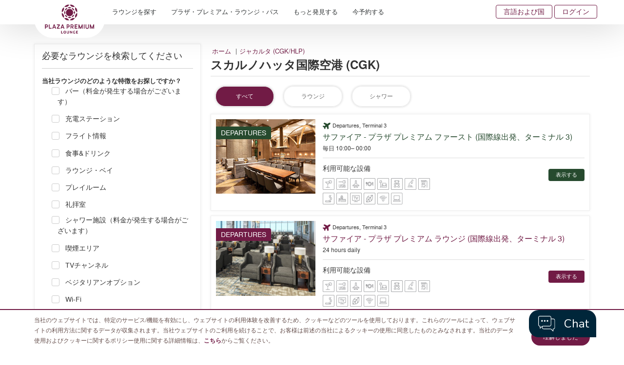

--- FILE ---
content_type: text/html; charset=utf-8
request_url: https://www.plazapremiumlounge.com/ja-jp/find/asia/indonesia/jakarta/jakarta-soekarno-hatta-international-airport?stype=All
body_size: 32370
content:
<!DOCTYPE html>
<html  >
<head id="head"><title>
	スカルノハッタ国際空港 (CGK) | プラザ・プレミアム・ラウンジ
</title><meta name="description" content="Booking your lounge access has gotten even easier! We recently included WeChat Pay* and Alipay* as new online payment methods. " /> 
<meta charset="UTF-8" /> 
<meta name="keywords" content="plaza premium lounge, airport lounge, lounge, airport, airport lounge pass, airport lounge access, airport lounge membership" /> 
<script>
window.dataLayer = window.dataLayer || [];
</script> 
<!-- PPL Google Tag Manager -->
<script>(function(w,d,s,l,i){w[l]=w[l]||[];w[l].push({'gtm.start':
new Date().getTime(),event:'gtm.js'});var f=d.getElementsByTagName(s)[0],
j=d.createElement(s),dl=l!='dataLayer'?'&l='+l:'';j.async=true;j.src=
'https://www.googletagmanager.com/gtm.js?id='+i+dl;f.parentNode.insertBefore(j,f);
})(window,document,'script','dataLayer','GTM-5W3S93M');</script>
<!-- End Google Tag Manager --> 
<script type="text/javascript" src="https://lkh.plazapremiumlounge.com/js/na/na/u/45bd0b8913.js"></script>  

<meta charset="utf-8">
<meta http-equiv="X-UA-Compatible" content="IE=edge">
<meta name="viewport" content="width=device-width, initial-scale=1.0, maximum-scale=1.0, user-scalable=no" />      
<meta name="google-site-verification" content="yO10xJMp2WEd-Zm-75fSeMVSnNsDZDHkRyhBKoj38KY" />
<meta name="baidu-site-verification" content="q7HK0238ol" />
<!--<link href="/CMSPages/GetResource.ashx?stylesheetname=Bootstrap" type="text/css" rel="stylesheet"/>-->
<link type='text/css' rel='stylesheet' href='/CMSPages/GetResource.ashx?stylesheetname=Bootstrap'>
<link href="/CMSPages/GetResource.ashx?stylesheetname=Combine" type="text/css" rel="stylesheet"/>
<link href="/CMSPages/GetResource.ashx?stylesheetname=Webslidemenu" type="text/css" rel="stylesheet"/>
<link href='/CMSPages/GetResource.ashx?stylesheetname=ChefSeries&v=202601270939092883379522'  type="text/css" rel="stylesheet"/>
<link href="//cdnjs.cloudflare.com/ajax/libs/fancybox/3.1.20/jquery.fancybox.min.css" rel="stylesheet" />
<link href="//fonts.googleapis.com/css?family=Pppins:400,500,600|Roboto" rel="stylesheet">
<link href="//use.typekit.net/inf6ekj.css" rel="stylesheet">
<!--<link href="/CMSPages/GetResource.ashx?stylesheetname=PPLStyle" type="text/css" rel="stylesheet"/>-->
<link type='text/css' rel='stylesheet' href='/CMSPages/GetResource.ashx?stylesheetname=PPLStyle&v=202601270939092883379522'>
<!--[if lt IE 9]>
<script src="https://oss.maxcdn.com/html5shiv/3.7.2/html5shiv.min.js"></script>
<script src="https://oss.maxcdn.com/respond/1.4.2/respond.min.js"></script>
<![endif]-->
<script src="//code.jquery.com/jquery-3.1.1.min.js" integrity="sha256-hVVnYaiADRTO2PzUGmuLJr8BLUSjGIZsDYGmIJLv2b8=" crossorigin="anonymous"></script>
<script type="text/javascript" src="//cdnjs.cloudflare.com/ajax/libs/modernizr/2.8.3/modernizr.min.js"></script>
<script type="text/javascript" src="//cdnjs.cloudflare.com/ajax/libs/detectizr/2.2.0/detectizr.min.js"></script>
<!--<style type="text/css"> * { direction: ltr !important; }</style>-->

<script>
  (function(w,d,t,r,u)
  {
    var f,n,i;
    w[u]=w[u]||[],f=function()
    {
      var o={ti:"343126860", enableAutoSpaTracking: true};
      o.q=w[u],w[u]=new UET(o),w[u].push("pageLoad")
    },
    n=d.createElement(t),n.src=r,n.async=1,n.onload=n.onreadystatechange=function()
    {
      var s=this.readyState;
      s&&s!=="loaded"&&s!=="complete"||(f(),n.onload=n.onreadystatechange=null)
    },
    i=d.getElementsByTagName(t)[0],i.parentNode.insertBefore(n,i)
  })
  (window,document,"script","//bat.bing.com/bat.js","uetq");  
</script>  
<link href="/App_Themes/PPL/favicon-16.png" type="image/png" rel="shortcut icon" sizes="16x16"/>
<link href="/App_Themes/PPL/favicon-16.png" type="image/png" rel="icon" sizes="16x16"/>
<link href="/App_Themes/PPL/favicon-32.png" type="image/png" rel="shortcut icon" sizes="32x32"/>
<link href="/App_Themes/PPL/favicon-32.png" type="image/png" rel="icon" sizes="32x32"/>
<script src="/CMSPages/GetResource.ashx?scriptfile=%7e%2fCMSScripts%2fCustom%2fPPL%2fbootstrap.min.js" type="text/javascript"></script><script src="https://cdnjs.cloudflare.com/ajax/libs/moment.js/2.24.0/moment.js"></script>
<script src="https://cdnjs.cloudflare.com/ajax/libs/moment.js/2.24.0/moment-with-locales.min.js"></script><script src="/CMSPages/GetResource.ashx?scriptfile=%7e%2fCMSScripts%2fCustom%2fPPL%2fbootstrap-datetimepicker.js" type="text/javascript"></script><meta property="og:title" content="スカルノハッタ国際空港 (CGK)" ><meta property="og:description" content="空港での瞬間を、新しいクラスで。世界最大の受賞歴のある独立型ラウンジ・ネットワークであるプラザ・プレミアム・ラウンジがすべての旅行者に開放されます。" ><meta property="og:site_name" content="Plaza Premium Lounge" ><meta property="og:type" content="website" ><meta property="og:url" content="https://www.plazapremiumlounge.com/find/asia/indonesia/jakarta/jakarta-soekarno-hatta-international-airport" ><meta property="og:image" content="https://www.plazapremiumlounge.com/PlazaPremiumLounge/media/PPLMedia/Background/FB-Preview.jpg" ><script id="chatbot-config">
    window.Chatbot_API = {};
    window.Chatbot_API.service = "PremiumLounge";
    window.Chatbot_API.authToken = "tk_RLJxhJEv60s2erl2GIPBtuE9RhzLK8";
    window.Chatbot_API.backgroundColor = "white";
    window.Chatbot_API.isHideDH = true;
    (function (a, i, d, o, l, s) {
      s =
        "https://media-cdn-resources.pantheonlab.ai/media/chatbot-widget/new-chatbot-widget-min-v1.5.js?ts=" +
        Date.now();
      l = i.createElement(d);
      (l.src = s),
        (l.async = 1),
        (l.crossorigin = "*"),
        (l.strategy = "beforeInteractive"),
        (l.id = "chatbot-widget");
      o = i.getElementsByTagName("head")[0];
      o.appendChild(l);
    })(window, document, "script");
  </script>
<script type="text/javascript">
  $( document ).ready(function() {
	if( get_cookie( "promocodeishiddenfromuserview" ) && get_cookie( "promocodecookie" )) {
      delete_cookie("promocodeishiddenfromuserview","/", ".plazapremiumlounge.com");
      delete_cookie("promocodecookie","/",".plazapremiumlounge.com");
	}
  else {
    var promoCodeCookieValue = getCookieValue( "promocodecookie" );
    var myObj = JSON.parse(promoCodeCookieValue);
    if (myObj.PromoCodeIsHiddenFromUserView == true)
    {
      delete_cookie("promocodecookie","/",".plazapremiumlounge.com");
    }
  }
});
  
  
  function get_cookie(name){
    return document.cookie.split(';').some(c => {
      return c.trim().startsWith(name + '=');
    });
}
  
  function delete_cookie( name, path, domain ) {
    if( get_cookie( name ) ) {
      document.cookie = name + "=" +
        ((path) ? ";path="+path:"")+
        ((domain)?";domain="+domain:"") +
        ";expires=Thu, 01 Jan 1970 00:00:01 GMT";
    }
  }
  
  function getCookieValue(name) 
  {
    const regex = new RegExp(`(^| )${name}=([^;]+)`)
        const match = document.cookie.match(regex)
            if (match) {
              return match[2]
                }
  }
  
</script></head>
<body class="LTR Chrome JAJP ContentBody"   >
     <!-- Google Tag Manager (noscript) -->
 <noscript><iframe src="https://www.googletagmanager.com/ns.html?id=GTM-5W3S93M"
height="0" width="0" style="display:none;visibility:hidden"></iframe></noscript> 
<!-- End Google Tag Manager (noscript)  -->

<!-- START: 67712352 pixels, are aggregated in consenTag container -->
 <script src="https://consentag.eu/public/3.0.1/consenTag.js"></script>
<script type="text/javascript">
    consenTag.init({
        containerId: "67407556",
        silentMode: true
    }, true);
</script>  
<!-- END: 67712352 pixels, are aggregated in consenTag container -->
    <form method="post" action="/ja-jp/find/asia/indonesia/jakarta/jakarta-soekarno-hatta-international-airport?stype=All" onsubmit="javascript:return WebForm_OnSubmit();" id="form">
<div class="aspNetHidden">
<input type="hidden" name="__CMSCsrfToken" id="__CMSCsrfToken" value="/bQXWfbn7k+5o00MjfB7+KlKv/Bk0gtW5F1eIYsoiGaU3O/mYq0VvBz/UF/pXQ3BJ5ssVx4R9VmU3L0cx4AVBpJjdgMbG8y/MV47T2XXTqE=" />
<input type="hidden" name="__EVENTTARGET" id="__EVENTTARGET" value="" />
<input type="hidden" name="__EVENTARGUMENT" id="__EVENTARGUMENT" value="" />

</div>

<script type="text/javascript">
//<![CDATA[
var theForm = document.forms['form'];
if (!theForm) {
    theForm = document.form;
}
function __doPostBack(eventTarget, eventArgument) {
    if (!theForm.onsubmit || (theForm.onsubmit() != false)) {
        theForm.__EVENTTARGET.value = eventTarget;
        theForm.__EVENTARGUMENT.value = eventArgument;
        theForm.submit();
    }
}
//]]>
</script>


<script src="/WebResource.axd?d=pynGkmcFUV13He1Qd6_TZOkSAW2c7Tkvo_aw352uwJ6ylZXuzfuZYCwwYeeOTytD6RGYDgph5d4IQ_NGMi__Jw2&amp;t=638901824248157332" type="text/javascript"></script>

<input type="hidden" name="lng" id="lng" value="ja-JP" />
<script type="text/javascript">
	//<![CDATA[

function PM_Postback(param) { if (window.top.HideScreenLockWarningAndSync) { window.top.HideScreenLockWarningAndSync(1080); } if(window.CMSContentManager) { CMSContentManager.allowSubmit = true; }; __doPostBack('m$am',param); }
function PM_Callback(param, callback, ctx) { if (window.top.HideScreenLockWarningAndSync) { window.top.HideScreenLockWarningAndSync(1080); }if (window.CMSContentManager) { CMSContentManager.storeContentChangedStatus(); };WebForm_DoCallback('m$am',param,callback,ctx,null,true); }
//]]>
</script>
<script src="/CMSPages/GetResource.ashx?scriptfile=%7e%2fCMSScripts%2fjquery%2fjquery-core.js" type="text/javascript"></script>
<script src="/CMSPages/GetResource.ashx?scriptfile=%7e%2fCMSScripts%2fjquery%2fjquery-cmscompatibility.js" type="text/javascript"></script>
<script src="/CMSPages/GetResource.ashx?scriptfile=%7e%2fCMSWebParts%2fPlazaPremiumLounge%2fSearchbox_files%2fPredictiveSearchMenu.js" type="text/javascript"></script>
<script src="/ScriptResource.axd?d=nv7asgRUU0tRmHNR2D6t1O_RahGLC44p5PT3ijq8iKpwQ_QZ9WVyHInkU7S6dWVGFZ1BtSu2MKj8hWK-PPl1vXZ-sZvehXttRBlrGa6aL4fZh4UtKVYq9uhXjOJr-mLV-dkikuxQA8KE4U159lJ3Ew2&amp;t=ffffffff93d1c106" type="text/javascript"></script>
<script src="/ScriptResource.axd?d=NJmAwtEo3Ipnlaxl6CMhvplxlIP0GNucxFlNwddaskXhI8oyn6_a2bjQ8NKCNwxH4CMjXVUwsXmII9-Z2q5dlyWPJYVbmtaYjtfC4ahfsnVbWGmHV7pXGnsF3CRMP84PoXVYKolIR0RLyXy9b8p5vIpLwpsReAWUoTMwsBwWT-g1&amp;t=5c0e0825" type="text/javascript"></script>
<script src="/ScriptResource.axd?d=dwY9oWetJoJoVpgL6Zq8OA0zGj_9ouK-FbkOGAoZXEwRkXJBZ8GPh7vgHpGeD5sSUQ4zs5j4-hcxvidsDVHkrBpa0_TGKzVxDurcUa15dMyD9qTr3_HCHAmy_cB_NiCjMJVhaT-_F7H6iTgDirS7x86XRciwXRM_t5FKUmnlkn81&amp;t=5c0e0825" type="text/javascript"></script>
<script src="/ScriptResource.axd?d=eE6V8nDbUVn0gtG6hKNX_FmhNc1LqBYMNPDGcIumHtsLf9MHqV4xCdfUW575FJ1Hh5cbX5mGorRjp8DfuxsesDudIFXvatKj1XoKOfhaOnXnRqTCAPhk1KmxYB8sl3Rd0&amp;t=27679117" type="text/javascript"></script>
<script src="/ScriptResource.axd?d=KQt7T0whjzy_VbOVifqVPXnYoDxnodK7Rau4MBunnyMBnEMPajCL9U1E9jFOQyK1M17ux2dx2L7sMl8-UBoA3gF4_RsF9ORyPwczMehkqBKE9HSo95l14f9y0QxLN-iKInCvxboDS7Z_CyPoSJbwOw2&amp;t=27679117" type="text/javascript"></script>
<script src="/ScriptResource.axd?d=mcAASOSteirJeuV-3by3US5ikFHB9KmCdUlgQ3ulq5_YKYg2qd-xozRVdCRyoJqP_aM7A3ArpSN0iToL8i8ll9Xx93DU-h8pgBz04-FggD01&amp;t=27679117" type="text/javascript"></script>
<script src="/ScriptResource.axd?d=jwf4VSQi7LeShc44FJ-gAals_p1eB1o0k66U5b2LBzKEt13FqF5zvQSzwsybTAynDNh2TLb6Bya5mHF3I9WihFw9uGSGYewYN315hXLR90JABYqHKLvUiOLaKOvFT1yH0&amp;t=27679117" type="text/javascript"></script>
<script src="/ScriptResource.axd?d=HEFpVKbnoeQjkjHkFKu3MOGVb1BGnTNe0-pC19gC4IFqdtZX-JJdXn2IPiP7PVuVLG5yGVKQ_zT-dlItErcdwJD2o4QIw-TzMWA_zMIRkLfWQqFkm7LR-7mK0c81__M-0&amp;t=27679117" type="text/javascript"></script>
<script src="/ScriptResource.axd?d=X6kQKInQS5YQqruiTh57iGIP-1tZScIzZquK3zGjzpEBoLsXpH3LPGUM5FS79GlYu33rBGHL_2aLWsfN2vP3x6HXsWDNfHyQ22P0YRVXfa_x7mvC1cXAbjM3IOLNz4IO0&amp;t=27679117" type="text/javascript"></script>
<script type="text/javascript">
	//<![CDATA[

var CMS = CMS || {};
CMS.Application = {
  "language": "ja",
  "imagesUrl": "/CMSPages/GetResource.ashx?image=%5bImages.zip%5d%2f",
  "isDebuggingEnabled": true,
  "applicationUrl": "/",
  "isDialog": false,
  "isRTL": "false"
};

//]]>
</script>
<script type="text/javascript">
//<![CDATA[
function WebForm_OnSubmit() {
if (typeof(ValidatorOnSubmit) == "function" && ValidatorOnSubmit() == false) return false;null;
return true;
}
//]]>
</script>

<div class="aspNetHidden">

	<input type="hidden" name="__VIEWSTATEGENERATOR" id="__VIEWSTATEGENERATOR" value="A5343185" />
	<input type="hidden" name="__SCROLLPOSITIONX" id="__SCROLLPOSITIONX" value="0" />
	<input type="hidden" name="__SCROLLPOSITIONY" id="__SCROLLPOSITIONY" value="0" />
</div>
    <script type="text/javascript">
//<![CDATA[
Sys.WebForms.PageRequestManager._initialize('manScript', 'form', ['tp$lt$WebPartZone7$ZDesktopNavigation$HierarchicalViewer2$sys_pnlUpdate','','tp$lt$WebPartZone9$ZFooterNewsletter$NetcoreNewsletter$UpdatePanel1','','tp$lt$WebPartZone14$ZModalPopup$LoginModal$CMSUpdatePanel1','','tp$lt$WebPartZone14$ZModalPopup$CurrencySelection$CMSUpdatePanel1','','tctxM','','tp$lt$WebPartZone7$ZDesktopNavigation$HierarchicalViewer2$plcUp$uniView$ctl243$ctl00$plcSub$ctl244$ctl00$BookingMenu1$CMSUpdatePanel1',''], ['p$lt$WebPartZone7$ZDesktopNavigation$HierarchicalViewer2',''], ['p$lt$WebPartZone7$ZDesktopNavigation$HierarchicalViewer2$plcUp$uniView$ctl243$ctl00$plcSub$ctl244$ctl00$BookingMenu1',''], 90, '');
//]]>
</script>

    <div id="ctxM">

</div>
    <div class="fakeloader" data-lang="ja-JP" style="display: none;"></div>


<div class="page-wrapper "> 
  


  <header class="cd-main-header">
    <div class="container">
      <div class="wsmobileheader clearfix">
        <a id="wsnavtoggle" class="wsanimated-arrow"><span></span></a>                 
      </div>
      <div class="navbar-brand">
        <a href="/ja-JP" alt="/ja-JP" title="/ja-JP"><img id="p_lt_WebPartZone5_ZLogo_EditableImage_ucEditableImage_imgImage" title="Plaza Premium Lounge Logo" src="/PlazaPremiumLounge/media/PPLMedia/Logo/logo-compressor.png?ext=.png" alt="Plaza Premium Lounge Logo" />

</a>

 
      </div>
      <ul class="cd-header-buttons"><li>
  <div class="top-menu-wrapper">
    <ul class="top-menu list-unstyled clearfix"><!--<li>
  <div class="top-menu-wrapper">
    <ul class="top-menu list-unstyled clearfix">-->
     
          <li class="hidden-xs"><a href="#languagepopout" data-toggle="modal">言語および国</a></li>
      
      <li class="hidden-lg hidden-md hidden-sm"><a href="#mForm"  data-toggle="modal">予約</a></li>
  <!--  </ul>
  </div>
</li>-->
    <li><a href='#loginpopout' data-toggle='modal'> 
        ログイン</a>
    </li>


  </ul>
  </div>
</li></ul>
      <div id="p_lt_WebPartZone7_ZDesktopNavigation_HierarchicalViewer2_sys_pnlUpdate">
	
<div id="p_lt_WebPartZone7_ZDesktopNavigation_HierarchicalViewer2_plcUp_uniView_uniViewPager">

	</div><div class="wsmain clearfix">
  <nav class="wsmenu clearfix">
    <ul class="wsmenu-list " ><li aria-haspopup='true' class="Find16">
  <a href="#" class="navtext">ラウンジを探す</a>
  <div class='wsshoptabing wtsdepartmentmenu clearfix'><div class='wsshopwp clearfix'><ul class='wstabitem clearfix'>
  
  <li class="china-regions">
  <a href="#">中国本土、香港、マカオおよび台湾地区</a>
  <div class="wstitemright clearfix wstitemrightactive">
    <div class="container-fluid">
      <div class="row custom-scroll">
        <div class="col-lg-3 col-md-3 中国本土 clearfix">
  <div class="wstheading clearfix">中国本土</div>
  <ul class="wstliststy02 clearfix">
    <li><a href="/ja-jp/find/china-regions/mainland-china/beijing">北京 (PEK/PKX)</a>
  <div class='lounge-icon-wrapper'>



<span class="icon-tooltip" data-toggle="tooltip" title="鉄道ラウンジ"><img src="/PlazaPremiumLounge/media/PPLMedia/site_icons/Railway_20x20.png?ext=.png"></span>



</div>

</li><li><a href="/ja-jp/find/china-regions/mainland-china/cangzhou">滄州</a>
  <div class='lounge-icon-wrapper'>



<span class="icon-tooltip" data-toggle="tooltip" title="鉄道ラウンジ"><img src="/PlazaPremiumLounge/media/PPLMedia/site_icons/Railway_20x20.png?ext=.png"></span>



</div>

</li><li><a href="/ja-jp/find/china-regions/mainland-china/changchun">長春 (CGQ)</a>
  









</li><li><a href="/ja-jp/find/china-regions/mainland-china/changsha">長沙 (CSX)</a>
  









</li><li><a href="/ja-jp/find/china-regions/mainland-china/chengdu">成都 (CTU/TFU)</a>
  









</li><li><a href="/ja-jp/find/china-regions/mainland-china/chongqing">重慶 (CKG)</a>
  <div class='lounge-icon-wrapper'>



<span class="icon-tooltip" data-toggle="tooltip" title="鉄道ラウンジ"><img src="/PlazaPremiumLounge/media/PPLMedia/site_icons/Railway_20x20.png?ext=.png"></span>



</div>

</li><li><a href="/ja-jp/find/china-regions/mainland-china/dalian">大連 (DLC)</a>
  









</li><li><a href="/ja-jp/find/china-regions/mainland-china/fuzhou-foc">福州 (FOC)</a>
  









</li><li><a href="/ja-jp/find/china-regions/mainland-china/guangzhou">広州 (CAN)</a>
  









</li><li><a href="/ja-jp/find/china-regions/mainland-china/guiyang">貴陽 (KWE)</a>
  <div class='lounge-icon-wrapper'>



<span class="icon-tooltip" data-toggle="tooltip" title="鉄道ラウンジ"><img src="/PlazaPremiumLounge/media/PPLMedia/site_icons/Railway_20x20.png?ext=.png"></span>



</div>

</li><li><a href="/ja-jp/find/china-regions/mainland-china/haikou">海口 (HAK)</a>
  









</li><li><a href="/ja-jp/find/china-regions/mainland-china/hangzhou">杭州 (HGH)</a>
  <div class='lounge-icon-wrapper'>



<span class="icon-tooltip" data-toggle="tooltip" title="鉄道ラウンジ"><img src="/PlazaPremiumLounge/media/PPLMedia/site_icons/Railway_20x20.png?ext=.png"></span>



</div>

</li><li><a href="/ja-jp/find/china-regions/mainland-china/harbin">哈爾濱 (HRB)</a>
  









</li><li><a href="/ja-jp/find/china-regions/mainland-china/hefei">合肥 (HFE)</a>
  









</li><li><a href="/ja-jp/find/china-regions/mainland-china/jieyang">揭陽 (SWA)</a>
  









</li><li><a href="/ja-jp/find/china-regions/mainland-china/jinan">済南 (TNA)</a>
  









</li><li><a href="/ja-jp/find/china-regions/mainland-china/jinghong">景洪 (JHG)</a>
  









</li><li><a href="/ja-jp/find/china-regions/mainland-china/kunming">昆明 (KMG)</a>
  <div class='lounge-icon-wrapper'>



<span class="icon-tooltip" data-toggle="tooltip" title="鉄道ラウンジ"><img src="/PlazaPremiumLounge/media/PPLMedia/site_icons/Railway.png?ext=.png"></span>



</div>

</li><li><a href="/ja-jp/find/china-regions/mainland-china/langfang">廊坊</a>
  <div class='lounge-icon-wrapper'>



<span class="icon-tooltip" data-toggle="tooltip" title="鉄道ラウンジ"><img src="/PlazaPremiumLounge/media/PPLMedia/site_icons/Railway_20x20.png?ext=.png"></span>



</div>

</li><li><a href="/ja-jp/find/china-regions/mainland-china/lanzhou">蘭州 (LHW)</a>
  









</li><li><a href="/ja-jp/find/china-regions/mainland-china/leshan">楽山</a>
  <div class='lounge-icon-wrapper'>



<span class="icon-tooltip" data-toggle="tooltip" title="鉄道ラウンジ"><img src="/PlazaPremiumLounge/media/PPLMedia/site_icons/Railway_20x20.png?ext=.png"></span>



</div>

</li><li><a href="/ja-jp/find/china-regions/mainland-china/libo">荔波</a>
  <div class='lounge-icon-wrapper'>



<span class="icon-tooltip" data-toggle="tooltip" title="鉄道ラウンジ"><img src="/PlazaPremiumLounge/media/PPLMedia/site_icons/Railway_20x20.png?ext=.png"></span>



</div>

</li><li><a href="/ja-jp/find/china-regions/mainland-china/nanchang">南昌 (KHN)</a>
  









</li><li><a href="/ja-jp/find/china-regions/mainland-china/nanjing">南京 (NKG)</a>
  <div class='lounge-icon-wrapper'>



<span class="icon-tooltip" data-toggle="tooltip" title="鉄道ラウンジ"><img src="/PlazaPremiumLounge/media/PPLMedia/site_icons/Railway_20x20.png?ext=.png"></span>



</div>

</li><li><a href="/ja-jp/find/china-regions/mainland-china/nanning">南寧 (NNG)</a>
  









</li><li><a href="/ja-jp/find/china-regions/mainland-china/nanyang">南陽 (NNY)</a>
  









</li><li><a href="/ja-jp/find/china-regions/mainland-china/ningbo">寧波 (NGB)</a>
  









</li><li><a href="/ja-jp/find/china-regions/mainland-china/qingdao">青島 (TAO)</a>
  <div class='lounge-icon-wrapper'>



<span class="icon-tooltip" data-toggle="tooltip" title="鉄道ラウンジ"><img src="/PlazaPremiumLounge/media/PPLMedia/site_icons/Railway_20x20.png?ext=.png"></span>



</div>

</li><li><a href="/ja-jp/find/china-regions/mainland-china/quanzhou-jjn">泉州 (JJN)</a>
  









</li><li><a href="/ja-jp/find/china-regions/mainland-china/sanya">三亜 (SYX)</a>
  









</li><li><a href="/ja-jp/find/china-regions/mainland-china/shanghai">上海 (PVG/SHA)</a>
  <div class='lounge-icon-wrapper'>



<span class="icon-tooltip" data-toggle="tooltip" title="鉄道ラウンジ"><img src="/PlazaPremiumLounge/media/PPLMedia/site_icons/Railway_20x20.png?ext=.png"></span>



</div>

</li><li><a href="/ja-jp/find/china-regions/mainland-china/shenyang">瀋陽 (SHE)</a>
  









</li><li><a href="/ja-jp/find/china-regions/mainland-china/shenzhen">深圳 (SZX)</a>
  









</li><li><a href="/ja-jp/find/china-regions/mainland-china/suzhou">蘇州 (SZH)</a>
  <div class='lounge-icon-wrapper'>



<span class="icon-tooltip" data-toggle="tooltip" title="鉄道ラウンジ"><img src="/PlazaPremiumLounge/media/PPLMedia/site_icons/Railway_20x20.png?ext=.png"></span>



</div>

</li><li><a href="/ja-jp/find/china-regions/mainland-china/taiyuan">太原 (TYN)</a>
  <div class='lounge-icon-wrapper'>



<span class="icon-tooltip" data-toggle="tooltip" title="鉄道ラウンジ"><img src="/PlazaPremiumLounge/media/PPLMedia/site_icons/Railway_20x20.png?ext=.png"></span>



</div>

</li><li><a href="/ja-jp/find/china-regions/mainland-china/tianjin">天津</a>
  <div class='lounge-icon-wrapper'>



<span class="icon-tooltip" data-toggle="tooltip" title="鉄道ラウンジ"><img src="/PlazaPremiumLounge/media/PPLMedia/site_icons/Railway_20x20.png?ext=.png"></span>



</div>

</li><li><a href="/ja-jp/find/china-regions/mainland-china/urumqi">ウルムチ市 (URC)</a>
  









</li><li><a href="/ja-jp/find/china-regions/mainland-china/wuhan">武漢 (WUH)</a>
  <div class='lounge-icon-wrapper'>



<span class="icon-tooltip" data-toggle="tooltip" title="鉄道ラウンジ"><img src="/PlazaPremiumLounge/media/PPLMedia/site_icons/Railway_20x20.png?ext=.png"></span>



</div>

</li><li><a href="/ja-jp/find/china-regions/mainland-china/wuxi">無錫 (WUX)</a>
  









</li><li><a href="/ja-jp/find/china-regions/mainland-china/xian">西安 (XIY)</a>
  <div class='lounge-icon-wrapper'>



<span class="icon-tooltip" data-toggle="tooltip" title="鉄道ラウンジ"><img src="/PlazaPremiumLounge/media/PPLMedia/site_icons/Railway_20x20.png?ext=.png"></span>



</div>

</li><li><a href="/ja-jp/find/china-regions/mainland-china/zhangjiakou">張家口</a>
  <div class='lounge-icon-wrapper'>



<span class="icon-tooltip" data-toggle="tooltip" title="鉄道ラウンジ"><img src="/PlazaPremiumLounge/media/PPLMedia/site_icons/Railway_20x20.png?ext=.png"></span>



</div>

</li><li><a href="/ja-jp/find/china-regions/mainland-china/zaozhuang">棗荘</a>
  <div class='lounge-icon-wrapper'>



<span class="icon-tooltip" data-toggle="tooltip" title="鉄道ラウンジ"><img src="/PlazaPremiumLounge/media/PPLMedia/site_icons/Railway_20x20.png?ext=.png"></span>



</div>

</li><li><a href="/ja-jp/find/china-regions/mainland-china/zhengzhou">鄭州 (CGO)</a>
  









</li><li><a href="/ja-jp/find/china-regions/mainland-china/zibo">淄博</a>
  <div class='lounge-icon-wrapper'>



<span class="icon-tooltip" data-toggle="tooltip" title="鉄道ラウンジ"><img src="/PlazaPremiumLounge/media/PPLMedia/site_icons/Railway_20x20.png?ext=.png"></span>



</div>

</li><li><a href="/ja-jp/find/china-regions/mainland-china/zhuhai">珠海 (ZUH)</a>
  









</li>
  </ul>
</div><div class="col-lg-3 col-md-3 香港特別行政区 clearfix">
  <div class="wstheading clearfix">香港特別行政区</div>
  <ul class="wstliststy02 clearfix">
    <li><a href="/ja-jp/find/china-regions/hong-kong/hong-kong">香港 (HKG)</a>
  









</li>
  </ul>
</div><div class="col-lg-3 col-md-3 マカオ特別行政区 clearfix">
  <div class="wstheading clearfix">マカオ特別行政区</div>
  <ul class="wstliststy02 clearfix">
    <li><a href="/ja-jp/find/china-regions/macau/macau">マカオ (MFM)</a>
  









</li>
  </ul>
</div><div class="col-lg-3 col-md-3 台湾 clearfix">
  <div class="wstheading clearfix">台湾</div>
  <ul class="wstliststy02 clearfix">
    <li><a href="/ja-jp/find/china-regions/taiwan/taipei">台北 (TPE/TSA)</a>
  









</li>
  </ul>
</div>  
      </div>
      <span class="menu-legend float-right" style=""><img src="/PlazaPremiumLounge/media/PPLMedia/site_icons/Railway_20x20.png?ext=.png" width="20"><span class="text">鉄道ラウンジ</span></span>
       
       

    </div>
  </div>
</li><li class="Americas">
  <a href="#">アメリカ大陸</a>
  <div class="wstitemright clearfix wstitemrightactive">
    <div class="container-fluid">
      <div class="row custom-scroll">
        <div class="col-lg-3 col-md-3 アルゼンチン clearfix">
  <div class="wstheading clearfix">アルゼンチン</div>
  <ul class="wstliststy02 clearfix">
    <li><a href="/ja-jp/find/americas/argentina/buenos-aires">ブエノスアイレス (EZE)</a>
  









</li>
  </ul>
</div><div class="col-lg-3 col-md-3 ブラジル clearfix">
  <div class="wstheading clearfix">ブラジル</div>
  <ul class="wstliststy02 clearfix">
    <li><a href="/ja-jp/find/americas/brazil/rio-de-janeiro">リオデジャネイロ (GIG)</a>
  









</li><li><a href="/ja-jp/find/americas/brazil/sao-paulo">サンパウロ (GRU)</a>
  









</li>
  </ul>
</div><div class="col-lg-3 col-md-3 カナダ clearfix">
  <div class="wstheading clearfix">カナダ</div>
  <ul class="wstliststy02 clearfix">
    <li><a href="/ja-jp/find/americas/canada/edmonton">エドモントン (YEG)</a>
  









</li><li><a href="/ja-jp/find/americas/canada/montreal">モントリオール (YUL)</a>
  









</li><li><a href="/ja-jp/find/americas/canada/toronto">トロント (YYZ)</a>
  









</li><li><a href="/ja-jp/find/americas/canada/vancouver">バンクーバー (YVR)</a>
  









</li><li><a href="/ja-jp/find/americas/canada/winnipeg">ウィニペグ (YWG)</a>
  









</li>
  </ul>
</div><div class="col-lg-3 col-md-3 コロンビア clearfix">
  <div class="wstheading clearfix">コロンビア</div>
  <ul class="wstliststy02 clearfix">
    <li><a href="/ja-jp/find/americas/colombia/barranquilla">バランキージャ (BAQ)</a>
  









</li><li><a href="/ja-jp/find/americas/colombia/bogota">ボゴタ (BOG)</a>
  









</li><li><a href="/ja-jp/find/americas/colombia/bucaramanga">ブカラマンガ (BGA)</a>
  









</li><li><a href="/ja-jp/find/americas/colombia/cartagena">カルタヘナ (CTG)</a>
  









</li><li><a href="/ja-jp/find/americas/colombia/cali">カリ (CLO)</a>
  









</li><li><a href="/ja-jp/find/americas/colombia/medellin">メデジン (MDE)</a>
  









</li>
  </ul>
</div><div class="col-lg-3 col-md-3 エルサルバドル clearfix">
  <div class="wstheading clearfix">エルサルバドル</div>
  <ul class="wstliststy02 clearfix">
    <li><a href="/ja-jp/find/americas/el-salvador/san-salvador">サンサルバドル (SAL)</a>
  









</li>
  </ul>
</div><div class="col-lg-3 col-md-3 メキシコ clearfix">
  <div class="wstheading clearfix">メキシコ</div>
  <ul class="wstliststy02 clearfix">
    <li><a href="/ja-jp/find/americas/mexico/cancun">カンクン (CUN)</a>
  









</li>
  </ul>
</div><div class="col-lg-3 col-md-3 米国 clearfix">
  <div class="wstheading clearfix">米国</div>
  <ul class="wstliststy02 clearfix">
    <li><a href="/ja-jp/find/americas/united-states-of-america/dallas-fort-worth">ダラス・フォートワース (DFW)</a>
  









</li><li><a href="/ja-jp/find/americas/united-states-of-america/orlando">オーランド (MCO)</a>
  









</li>
  </ul>
</div>  
      </div>
      
       
       

    </div>
  </div>
</li><li class="europe">
  <a href="#">ヨーロッパ</a>
  <div class="wstitemright clearfix wstitemrightactive">
    <div class="container-fluid">
      <div class="row custom-scroll">
        <div class="col-lg-3 col-md-3 デンマーク clearfix">
  <div class="wstheading clearfix">デンマーク</div>
  <ul class="wstliststy02 clearfix">
    <li><a href="/ja-jp/find/europe/denmark/copenhagen">コペンハーゲン (CPH)</a>
  









</li>
  </ul>
</div><div class="col-lg-3 col-md-3 フィンランド clearfix">
  <div class="wstheading clearfix">フィンランド</div>
  <ul class="wstliststy02 clearfix">
    <li><a href="/ja-jp/find/europe/finland/helsinki">ヘルシンキ (HEL)</a>
  









</li>
  </ul>
</div><div class="col-lg-3 col-md-3 ドイツ clearfix">
  <div class="wstheading clearfix">ドイツ</div>
  <ul class="wstliststy02 clearfix">
    <li><a href="/ja-jp/find/europe/germany/frankfurt">フランクフルト (FRA)</a>
  









</li>
  </ul>
</div><div class="col-lg-3 col-md-3 ハンガリー clearfix">
  <div class="wstheading clearfix">ハンガリー</div>
  <ul class="wstliststy02 clearfix">
    <li><a href="/ja-jp/find/europe/hungary/budapest">ブダペスト (BUD)</a>
  









</li>
  </ul>
</div><div class="col-lg-3 col-md-3 イタリア clearfix">
  <div class="wstheading clearfix">イタリア</div>
  <ul class="wstliststy02 clearfix">
    <li><a href="/ja-jp/find/europe/italy/rome">ローマ (FCO)</a>
  









</li>
  </ul>
</div><div class="col-lg-3 col-md-3 トルコ clearfix">
  <div class="wstheading clearfix">トルコ</div>
  <ul class="wstliststy02 clearfix">
    <li><a href="/ja-jp/find/europe/turkiye/adana-cov">アダナ (COV)</a>
  









</li><li><a href="/ja-jp/find/europe/turkiye/istanbul">イスタンブール (SAW)</a>
  









</li><li><a href="/ja-jp/find/europe/turkiye/diyarbakir-diy">ディヤルバクル (DIY)</a>
  









</li>
  </ul>
</div><div class="col-lg-3 col-md-3 スウェーデン clearfix">
  <div class="wstheading clearfix">スウェーデン</div>
  <ul class="wstliststy02 clearfix">
    <li><a href="/ja-jp/find/europe/sweden/gothenburg">ヨーテボリ (GOT)</a>
  









</li><li><a href="/ja-jp/find/europe/sweden/stockholm">ストックホルム (ARN)</a>
  









</li>
  </ul>
</div><div class="col-lg-3 col-md-3 スイス clearfix">
  <div class="wstheading clearfix">スイス</div>
  <ul class="wstliststy02 clearfix">
    <li><a href="/ja-jp/find/europe/switzerland/geneva">ジュネーブ (GVA)</a>
  









</li><li><a href="/ja-jp/find/europe/switzerland/zurich">チューリッヒ (ZRH)</a>
  









</li>
  </ul>
</div><div class="col-lg-3 col-md-3 イギリス clearfix">
  <div class="wstheading clearfix">イギリス</div>
  <ul class="wstliststy02 clearfix">
    <li><a href="/ja-jp/find/europe/united-kingdom/east-midlands-ema">イースト・ミッドランズ (EMA)</a>
  









</li><li><a href="/ja-jp/find/europe/united-kingdom/edinburgh">エジンバラ (EDI)</a>
  









</li><li><a href="/ja-jp/find/europe/united-kingdom/isle-of-man">マン島 (IOM)</a>
  









</li><li><a href="/ja-jp/find/europe/united-kingdom/london">ロンドン (LHR/LGW)</a>
  









</li><li><a href="/ja-jp/find/europe/united-kingdom/manchester-man">マンチェスター (MAN)</a>
  









</li>
  </ul>
</div>  
      </div>
      
       
       

    </div>
  </div>
</li><li class="Asia">
  <a href="#">アジア太平洋</a>
  <div class="wstitemright clearfix wstitemrightactive">
    <div class="container-fluid">
      <div class="row custom-scroll">
        <div class="col-lg-3 col-md-3 オーストラリア clearfix">
  <div class="wstheading clearfix">オーストラリア</div>
  <ul class="wstliststy02 clearfix">
    <li><a href="/ja-jp/find/asia/australia/adelaide">アデレード (ADL)</a>
  









</li><li><a href="/ja-jp/find/asia/australia/brisbane">ブリスベン (BNE)</a>
  









</li><li><a href="/ja-jp/find/asia/australia/melbourne">メルボルン (MEL)</a>
  









</li><li><a href="/ja-jp/find/asia/australia/sydney">シドニー (SYD)</a>
  









</li>
  </ul>
</div><div class="col-lg-3 col-md-3 カンボジア clearfix">
  <div class="wstheading clearfix">カンボジア</div>
  <ul class="wstliststy02 clearfix">
    <li><a href="/ja-jp/find/asia/cambodia/phnom-penh-1">プノンペン (KTI)</a>
  









</li>
  </ul>
</div><div class="col-lg-3 col-md-3 インドネシア clearfix">
  <div class="wstheading clearfix">インドネシア</div>
  <ul class="wstliststy02 clearfix">
    <li><a href="/ja-jp/find/asia/indonesia/ambon-amq">アンボン (AMQ)</a>
  









</li><li><a href="/ja-jp/find/asia/indonesia/balikpapan-bpn">バリクパパン (BPN)</a>
  









</li><li><a href="/ja-jp/find/asia/indonesia/banjarmasin-bdj">バンジャルマシン (BDJ)</a>
  









</li><li><a href="/ja-jp/find/asia/indonesia/denpasar-dps-1">デンパサール (DPS)</a>
  









</li><li><a href="/ja-jp/find/asia/indonesia/jakarta">ジャカルタ (CGK/HLP)</a>
  









</li><li><a href="/ja-jp/find/asia/indonesia/jambi-djb">ジャンビ  (DJB)</a>
  









</li><li><a href="/ja-jp/find/asia/indonesia/kediri">クディリ (DHX)</a>
  









</li><li><a href="/ja-jp/find/asia/indonesia/kupang-koe">クパン (KOE)</a>
  









</li><li><a href="/ja-jp/find/asia/indonesia/lombok">ロンボク島 (LOP)</a>
  









</li><li><a href="/ja-jp/find/asia/indonesia/makassar">マカッサル (UPG)</a>
  









</li><li><a href="/ja-jp/find/asia/indonesia/manado-mdc">マナド (MDC)</a>
  









</li><li><a href="/ja-jp/find/asia/indonesia/medan">メダン (KNO)</a>
  









</li><li><a href="/ja-jp/find/asia/indonesia/palembang-plm">パレンバン (PLM)</a>
  









</li><li><a href="/ja-jp/find/asia/indonesia/indonesia">ピナン (PGK)</a>
  









</li><li><a href="/ja-jp/find/asia/indonesia/progo-yia">プロゴ (YIA)</a>
  









</li><li><a href="/ja-jp/find/asia/indonesia/semarang-srg">スマラン (SRG)</a>
  









</li><li><a href="/ja-jp/find/asia/indonesia/solo-soc">ソロ (SOC)</a>
  









</li><li><a href="/ja-jp/find/asia/indonesia/surabaya-sub">スラバヤ (SUB)</a>
  









</li>
  </ul>
</div><div class="col-lg-3 col-md-3 日本 clearfix">
  <div class="wstheading clearfix">日本</div>
  <ul class="wstliststy02 clearfix">
    <li><a href="/ja-jp/find/asia/japan/nagoya">名古屋 (NGO)</a>
  









</li><li><a href="/ja-jp/find/asia/japan/osaka">大阪 (KIX)</a>
  <div class='lounge-icon-wrapper'>

<span class="icon-tooltip" data-toggle="tooltip" title="大阪・梅田駅"><img src="/PlazaPremiumLounge/media/PPLMedia/site_icons/Terminal.png?ext=.png"></span>





</div>

</li>
  </ul>
</div><div class="col-lg-3 col-md-3 マレーシア clearfix">
  <div class="wstheading clearfix">マレーシア</div>
  <ul class="wstliststy02 clearfix">
    <li><a href="/ja-jp/find/asia/malaysia/johor-jhb">ジョホール州 (JHB)</a>
  









</li><li><a href="/ja-jp/find/asia/malaysia/kuala-lumpur">クアラルンプール (KUL)</a>
  









</li><li><a href="/ja-jp/find/asia/malaysia/penang">ペナン (PEN)</a>
  









</li><li><a href="/ja-jp/find/asia/malaysia/langkawi">ランカウイ (LGK)</a>
  









</li>
  </ul>
</div><div class="col-lg-3 col-md-3 ミャンマー clearfix">
  <div class="wstheading clearfix">ミャンマー</div>
  <ul class="wstliststy02 clearfix">
    <li><a href="/ja-jp/find/asia/myanmar/mandalay">マンダレー (MDL)</a>
  









</li>
  </ul>
</div><div class="col-lg-3 col-md-3 ニュージーランド clearfix">
  <div class="wstheading clearfix">ニュージーランド</div>
  <ul class="wstliststy02 clearfix">
    <li><a href="/ja-jp/find/asia/new-zealand/christchurch">クライストチャーチ (CHC)</a>
  









</li><li><a href="/ja-jp/find/asia/new-zealand/queenstown">クイーンズタウン (ZQN)</a>
  









</li>
  </ul>
</div><div class="col-lg-3 col-md-3 フィリピン clearfix">
  <div class="wstheading clearfix">フィリピン</div>
  <ul class="wstliststy02 clearfix">
    <li><a href="/ja-jp/find/asia/philippines/cebu">セブ (CEB)</a>
  









</li><li><a href="/ja-jp/find/asia/philippines/clark">クラーク (CRK)</a>
  









</li><li><a href="/ja-jp/find/asia/philippines/manila">マニラ (MNL)</a>
  









</li>
  </ul>
</div><div class="col-lg-3 col-md-3 シンガポール clearfix">
  <div class="wstheading clearfix">シンガポール</div>
  <ul class="wstliststy02 clearfix">
    <li><a href="/ja-jp/find/asia/singapore/singapore">シンガポール (SIN)</a>
  









</li>
  </ul>
</div><div class="col-lg-3 col-md-3 韓国 clearfix">
  <div class="wstheading clearfix">韓国</div>
  <ul class="wstliststy02 clearfix">
    <li><a href="/ja-jp/find/asia/south-korea/busan">釜山 (PUS)</a>
  









</li><li><a href="/ja-jp/find/asia/south-korea/seoul">ソウル (ICN/GMP)</a>
  









</li>
  </ul>
</div><div class="col-lg-3 col-md-3 タイ clearfix">
  <div class="wstheading clearfix">タイ</div>
  <ul class="wstliststy02 clearfix">
    <li><a href="/ja-jp/find/asia/thailand/bangkok">バンコク (BKK/DMK)</a>
  









</li><li><a href="/ja-jp/find/asia/thailand/chiang-mai">チェンマイ (CNX)</a>
  









</li><li><a href="/ja-jp/find/asia/thailand/chiang-rai">チェンライ (CEI)</a>
  









</li><li><a href="/ja-jp/find/asia/thailand/hat-yai">ハートヤイ (HDY)</a>
  









</li><li><a href="/ja-jp/find/asia/thailand/krabi-kbv">クラビ (KBV)</a>
  









</li><li><a href="/ja-jp/find/asia/thailand/phuket">プーケット (HKT)</a>
  









</li>
  </ul>
</div><div class="col-lg-3 col-md-3 ベトナム clearfix">
  <div class="wstheading clearfix">ベトナム</div>
  <ul class="wstliststy02 clearfix">
    <li><a href="/ja-jp/find/asia/vietnam/hanoi-1">ブオンマトゥート（BMV）</a>
  









</li><li><a href="/ja-jp/find/asia/vietnam/can-tho-vca">カントー (VCS)</a>
  









</li><li><a href="/ja-jp/find/asia/vietnam/chu-lai-vcl">チューライ（VCL）</a>
  









</li><li><a href="/ja-jp/find/asia/vietnam/con-dao-vcs">コンダオ（VCS）</a>
  









</li><li><a href="/ja-jp/find/asia/vietnam/hanoi-2">ダナン (DAD)</a>
  









</li><li><a href="/ja-jp/find/asia/vietnam/hanoi-3">ディエンビエンフー（DIN）</a>
  









</li><li><a href="/ja-jp/find/asia/vietnam/hanoi-4">リエン・クオン（DLI）</a>
  









</li><li><a href="/ja-jp/find/asia/vietnam/cat-bi-hph">ハイフォン (HPH)</a>
  









</li><li><a href="/ja-jp/find/asia/vietnam/hanoi">ハノイ (HAN)</a>
  









</li><li><a href="/ja-jp/find/asia/vietnam/hochiminhcity">ホーチミン (SGN)</a>
  









</li><li><a href="/ja-jp/find/asia/vietnam/hue-hui">フエ (HUI)</a>
  









</li><li><a href="/ja-jp/find/asia/vietnam/dong-hoi-vdh">ロックニン（VDH）</a>
  









</li><li><a href="/ja-jp/find/asia/vietnam/nha-trang">ニャチャン (CXR)</a>
  









</li><li><a href="/ja-jp/find/asia/vietnam/phu-cat-uih">Phu Cat (UIH)</a>
  









</li><li><a href="/ja-jp/find/asia/vietnam/phu-quoc-city-pqc">フーコック市（PQC）</a>
  









</li><li><a href="/ja-jp/find/asia/vietnam/pleiku-pxu">プレイク (PXU)</a>
  









</li><li><a href="/ja-jp/find/asia/vietnam/tho-xuan-thd">トーシュアン (THD)</a>
  









</li><li><a href="/ja-jp/find/asia/vietnam/tuy-hoa-tbb">トゥイ・ホア  (TBB)</a>
  









</li>
  </ul>
</div>  
      </div>
      
      <span class="menu-legend float-right" style=""><img src="/PlazaPremiumLounge/media/PPLMedia/site_icons/Terminal.png?ext=.png" width="20"><span class="text">大阪・梅田駅</span></span> 
       

    </div>
  </div>
</li><li class="India-Middle-East-south-africa">
  <a href="#">インド・中東・アフリカ</a>
  <div class="wstitemright clearfix wstitemrightactive">
    <div class="container-fluid">
      <div class="row custom-scroll">
        <div class="col-lg-3 col-md-3 エジプト clearfix">
  <div class="wstheading clearfix">エジプト</div>
  <ul class="wstliststy02 clearfix">
    <li><a href="/ja-jp/find/india-middle-east-south-africa/egypt/cairo">カイロ (CAI)</a>
  









</li>
  </ul>
</div><div class="col-lg-3 col-md-3 エチオピア clearfix">
  <div class="wstheading clearfix">エチオピア</div>
  <ul class="wstliststy02 clearfix">
    <li><a href="/ja-jp/find/india-middle-east-south-africa/ethiopia/addis-ababa">アディスアベバ (ADD)</a>
  









</li>
  </ul>
</div><div class="col-lg-3 col-md-3 ガーナ clearfix">
  <div class="wstheading clearfix">ガーナ</div>
  <ul class="wstliststy02 clearfix">
    <li><a href="/ja-jp/find/india-middle-east-south-africa/west-africa/accra-acc">アクラ (ACC)</a>
  









</li><li><a href="/ja-jp/find/india-middle-east-south-africa/west-africa/kumasi-kms">クマシ (KMS)</a>
  









</li>
  </ul>
</div><div class="col-lg-3 col-md-3 インド clearfix">
  <div class="wstheading clearfix">インド</div>
  <ul class="wstliststy02 clearfix">
    <li><a href="/ja-jp/find/india-middle-east-south-africa/india/bangalore">バンガロール (BLR)</a>
  









</li><li><a href="/ja-jp/find/india-middle-east-south-africa/india/mumbai">ムンバイ (BOM)</a>
  









</li>
  </ul>
</div><div class="col-lg-3 col-md-3 ヨルダン clearfix">
  <div class="wstheading clearfix">ヨルダン</div>
  <ul class="wstliststy02 clearfix">
    <li><a href="/ja-jp/find/india-middle-east-south-africa/jordan/amman">アンマン (AMM)</a>
  









</li>
  </ul>
</div><div class="col-lg-3 col-md-3 ケニア clearfix">
  <div class="wstheading clearfix">ケニア</div>
  <ul class="wstliststy02 clearfix">
    <li><a href="/ja-jp/find/india-middle-east-south-africa/kenya/nairobi">ナイロビ (NBO)</a>
  









</li>
  </ul>
</div><div class="col-lg-3 col-md-3 オマーン clearfix">
  <div class="wstheading clearfix">オマーン</div>
  <ul class="wstliststy02 clearfix">
    <li><a href="/ja-jp/find/india-middle-east-south-africa/oman/muscat">マスカット (MCT)</a>
  









</li>
  </ul>
</div><div class="col-lg-3 col-md-3 サウジアラビア clearfix">
  <div class="wstheading clearfix">サウジアラビア</div>
  <ul class="wstliststy02 clearfix">
    <li><a href="/ja-jp/find/india-middle-east-south-africa/saudi-arabia/abha-international-airport-ahb">アブハ (AHB)</a>
  









</li><li><a href="/ja-jp/find/india-middle-east-south-africa/saudi-arabia/al-baha-abt">アル・バーハ (ABT)</a>
  









</li><li><a href="/ja-jp/find/india-middle-east-south-africa/saudi-arabia/al-duwadimi-dwd">アル・ドゥワディミ (DWD)</a>
  









</li><li><a href="/ja-jp/find/india-middle-east-south-africa/saudi-arabia/al-jouf-ajf">アルジョウフ (AJF)</a>
  









</li><li><a href="/ja-jp/find/india-middle-east-south-africa/saudi-arabia/al-qaisumah-aqi">アル・カイスマ (AQI)</a>
  









</li><li><a href="/ja-jp/find/india-middle-east-south-africa/saudi-arabia/al-qassim-elq">アルカシム (ELQ)</a>
  









</li><li><a href="/ja-jp/find/india-middle-east-south-africa/saudi-arabia/al-qurayyat-ury">アルグラヤット (URY)</a>
  









</li><li><a href="/ja-jp/find/india-middle-east-south-africa/saudi-arabia/al-turaif-tui">アル・トゥライフ (TUI)</a>
  









</li><li><a href="/ja-jp/find/india-middle-east-south-africa/saudi-arabia/al-ula-ulh">アルウラ (ULH)</a>
  









</li><li><a href="/ja-jp/find/india-middle-east-south-africa/saudi-arabia/arar-rae">アラール (RAE)</a>
  









</li><li><a href="/ja-jp/find/india-middle-east-south-africa/saudi-arabia/hail-has">ハーイル (HAS)</a>
  









</li><li><a href="/ja-jp/find/india-middle-east-south-africa/saudi-arabia/jeddah">ジェッダ (JED)</a>
  









</li><li><a href="/ja-jp/find/india-middle-east-south-africa/saudi-arabia/dammam">ダンマーム (DMM)</a>
  









</li><li><a href="/ja-jp/find/india-middle-east-south-africa/saudi-arabia/jizan-giz">ジーザーン (GIZ)</a>
  









</li><li><a href="/ja-jp/find/india-middle-east-south-africa/saudi-arabia/najran-eam">ナジュラーン (EAM)</a>
  









</li><li><a href="/ja-jp/find/india-middle-east-south-africa/saudi-arabia/hanak-rsi">ハナク (RSI)</a>
  









</li><li><a href="/ja-jp/find/india-middle-east-south-africa/saudi-arabia/taif-regional-airport-tif">ターイフ (TIF)</a>
  









</li><li><a href="/ja-jp/find/india-middle-east-south-africa/saudi-arabia/tabuk-tuu">タブーク (TUU)</a>
  









</li><li><a href="/ja-jp/find/india-middle-east-south-africa/saudi-arabia/riyadh">リヤド (RUH)</a>
  









</li><li><a href="/ja-jp/find/india-middle-east-south-africa/saudi-arabia/wadi-al-dawasir-wae">ワディ・アッダワシール (WAE)</a>
  









</li><li><a href="/ja-jp/find/india-middle-east-south-africa/saudi-arabia/yanbu-ynb">ヤンブー (YNB)</a>
  









</li>
  </ul>
</div><div class="col-lg-3 col-md-3 南アフリカ clearfix">
  <div class="wstheading clearfix">南アフリカ</div>
  <ul class="wstliststy02 clearfix">
    <li><a href="/ja-jp/find/india-middle-east-south-africa/south-africa/durban">ダーバン (DUR)</a>
  









</li><li><a href="/ja-jp/find/india-middle-east-south-africa/south-africa/johannesburg">ヨハネスブルグ (JNB)</a>
  









</li>
  </ul>
</div><div class="col-lg-3 col-md-3 タンザニア clearfix">
  <div class="wstheading clearfix">タンザニア</div>
  <ul class="wstliststy02 clearfix">
    <li><a href="/ja-jp/find/india-middle-east-south-africa/tanzania/zanzibar">ザンジバル (ZNZ)</a>
  









</li><li><a href="/ja-jp/find/india-middle-east-south-africa/tanzania/dar-es-salaam">Dar es Salaam (DAR)</a>
  









</li>
  </ul>
</div><div class="col-lg-3 col-md-3 アラブ首長国連邦 clearfix">
  <div class="wstheading clearfix">アラブ首長国連邦</div>
  <ul class="wstliststy02 clearfix">
    <li><a href="/ja-jp/find/india-middle-east-south-africa/united-arab-emirates/abu-dhabi">アブダビ (AUH)</a>
  









</li><li><a href="/ja-jp/find/india-middle-east-south-africa/united-arab-emirates/dubai">ドバイ (DXB)</a>
  









</li>
  </ul>
</div><div class="col-lg-3 col-md-3 ジンバブエ clearfix">
  <div class="wstheading clearfix">ジンバブエ</div>
  <ul class="wstliststy02 clearfix">
    <li><a href="/ja-jp/find/india-middle-east-south-africa/zimbabwe/harare">ハラレ (HRE)</a>
  









</li>
  </ul>
</div>  
      </div>
      
       
       

    </div>
  </div>
</li>
  
  </ul></div></div>
</li><li  class="ppl-pass-experience19">
  <a href="/ja-jp/ppl-pass-experience" class="navtext">プラザ・プレミアム・ラウンジ・パス</a>
  
  
  
  
  
</li><li aria-haspopup='true' class="Discover15">
  <a href="#" class="navtext">もっと発見する</a>
  
  <div class='wsmegamenu clearfix'><div class='container-fluid'><ul class='wstliststy02 clearfix'>
  <li><a href="/ja-jp/discover/about-us">弊社について</a></li><li><a href="/ja-jp/discover/ppg-entertainment">Plaza Premium Group Entertainment</a></li><li><a href="/ja-jp/discover/partner-portal">パートナー・ポータル</a></li><li><a href="/ja-jp/discover/contact-us">お問い合わせ</a></li><li><a href="/ja-jp/discover/partner-offers">限定ディール&パートナー・オファー</a></li><li><a href="/ja-jp/discover/terms-and-conditions">利用規約</a></li><li><a href="/ja-jp/discover/data-privacy-security-policy">データプライバシーおよびセキュリティポリシー</a></li><li><a href="/ja-jp/discover/group-bookings">グループ予約</a></li>
  </ul></div></div>
  
</li><li aria-haspopup='true' class="Book17">
  <a href="#" class="navtext">今予約する</a>
  
  <div class='wsmegamenu clearfix'><div class='container-fluid'><ul class='wstliststy02 clearfix'>
  
<li class="bookingCalendar">
  <div class="link-list">
    <div id="p_lt_WebPartZone7_ZDesktopNavigation_HierarchicalViewer2_plcUp_uniView_ctl243_ctl00_plcSub_ctl244_ctl00_BookingMenu1_CMSUpdatePanel1">
		
        <div class="form bookingForm">
            <div class="text-center white">
                <span id="p_lt_WebPartZone7_ZDesktopNavigation_HierarchicalViewer2_plcUp_uniView_ctl243_ctl00_plcSub_ctl244_ctl00_BookingMenu1_lblError" class="jimbet" style="color:Red;"></span>
            </div>
            <div class="row">
                <div class="col-lg-8 col-sm-6 col-xs-12">
                    <div class="form-group">
                        <label>
                            都市を検索
                        </label>
                        <input name="p$lt$WebPartZone7$ZDesktopNavigation$HierarchicalViewer2$plcUp$uniView$ctl243$ctl00$plcSub$ctl244$ctl00$BookingMenu1$txtLocation" type="text" id="p_lt_WebPartZone7_ZDesktopNavigation_HierarchicalViewer2_plcUp_uniView_ctl243_ctl00_plcSub_ctl244_ctl00_BookingMenu1_txtLocation" class="txtLocation form-control" AutoComplete="Off" />
                        <div id="p_lt_WebPartZone7_ZDesktopNavigation_HierarchicalViewer2_plcUp_uniView_ctl243_ctl00_plcSub_ctl244_ctl00_BookingMenu1_pnlPredictiveResultsHolder" class="predictiveSearchHolderMenu">

		</div>
                        <input name="p$lt$WebPartZone7$ZDesktopNavigation$HierarchicalViewer2$plcUp$uniView$ctl243$ctl00$plcSub$ctl244$ctl00$BookingMenu1$txtWordURL" type="text" maxlength="1000" id="p_lt_WebPartZone7_ZDesktopNavigation_HierarchicalViewer2_plcUp_uniView_ctl243_ctl00_plcSub_ctl244_ctl00_BookingMenu1_txtWordURL" class="form-control locationSearchURL hide hidden" />
                        <input name="p$lt$WebPartZone7$ZDesktopNavigation$HierarchicalViewer2$plcUp$uniView$ctl243$ctl00$plcSub$ctl244$ctl00$BookingMenu1$txtWordServiceID" type="text" maxlength="1000" id="p_lt_WebPartZone7_ZDesktopNavigation_HierarchicalViewer2_plcUp_uniView_ctl243_ctl00_plcSub_ctl244_ctl00_BookingMenu1_txtWordServiceID" class="form-control locationSearchServiceID hide hidden" />
                        <input name="p$lt$WebPartZone7$ZDesktopNavigation$HierarchicalViewer2$plcUp$uniView$ctl243$ctl00$plcSub$ctl244$ctl00$BookingMenu1$txtWordAirportCode" type="text" maxlength="1000" id="p_lt_WebPartZone7_ZDesktopNavigation_HierarchicalViewer2_plcUp_uniView_ctl243_ctl00_plcSub_ctl244_ctl00_BookingMenu1_txtWordAirportCode" class="form-control locationSearchAirportCode hide hidden" />
                        <span id="p_lt_WebPartZone7_ZDesktopNavigation_HierarchicalViewer2_plcUp_uniView_ctl243_ctl00_plcSub_ctl244_ctl00_BookingMenu1_RAirport" class="form-control-error" style="color:Red;display:none;">空港をお選びください。</span>
                    </div>
                </div>
                <div class="col-lg-4 col-sm-6 col-xs-12">
                    <div class="form-group">
                        <label>
                            サービス
                        </label>
                        <select name="p$lt$WebPartZone7$ZDesktopNavigation$HierarchicalViewer2$plcUp$uniView$ctl243$ctl00$plcSub$ctl244$ctl00$BookingMenu1$selService" id="p_lt_WebPartZone7_ZDesktopNavigation_HierarchicalViewer2_plcUp_uniView_ctl243_ctl00_plcSub_ctl244_ctl00_BookingMenu1_selService" class="selService form-control" onchange="selOnChange();">
			<option value="">サービスをお選びください</option>

		</select>
                        
                        <input name="p$lt$WebPartZone7$ZDesktopNavigation$HierarchicalViewer2$plcUp$uniView$ctl243$ctl00$plcSub$ctl244$ctl00$BookingMenu1$txtValHidden" type="text" id="p_lt_WebPartZone7_ZDesktopNavigation_HierarchicalViewer2_plcUp_uniView_ctl243_ctl00_plcSub_ctl244_ctl00_BookingMenu1_txtValHidden" class="txtValHidden" style="display: none;" />
                    </div>
                </div>
                <div class="col-lg-4 col-sm-6 col-xs-6">
                    <div class="form-group">
                        <label>
                            日にち
                        </label>
                        <input name="p$lt$WebPartZone7$ZDesktopNavigation$HierarchicalViewer2$plcUp$uniView$ctl243$ctl00$plcSub$ctl244$ctl00$BookingMenu1$txtDate" type="text" value="2026年1月27日" id="p_lt_WebPartZone7_ZDesktopNavigation_HierarchicalViewer2_plcUp_uniView_ctl243_ctl00_plcSub_ctl244_ctl00_BookingMenu1_txtDate" class="datetimepicker2 form-control" AutoComplete="Off" />
                        <span id="p_lt_WebPartZone7_ZDesktopNavigation_HierarchicalViewer2_plcUp_uniView_ctl243_ctl00_plcSub_ctl244_ctl00_BookingMenu1_RDate" class="form-control-error" style="color:Red;display:none;">日にちをお選びください</span>
                    </div>
                </div>
                <div class="col-lg-4 col-sm-6 col-xs-6">
                    <div class="form-group">
                        <label>
                            時間
                        </label>
                        <input name="p$lt$WebPartZone7$ZDesktopNavigation$HierarchicalViewer2$plcUp$uniView$ctl243$ctl00$plcSub$ctl244$ctl00$BookingMenu1$txtTime" type="text" value="11:00" id="p_lt_WebPartZone7_ZDesktopNavigation_HierarchicalViewer2_plcUp_uniView_ctl243_ctl00_plcSub_ctl244_ctl00_BookingMenu1_txtTime" class="time form-control" AutoComplete="Off" />
                        <span id="p_lt_WebPartZone7_ZDesktopNavigation_HierarchicalViewer2_plcUp_uniView_ctl243_ctl00_plcSub_ctl244_ctl00_BookingMenu1_reqTime" class="form-control-error" style="color:Red;display:none;">時間をお選びください</span>
                    </div>
                </div>
                <div class="col-lg-2 col-sm-6 col-xs-6">
                    <div class="form-group">
                        <label>
                            大人
                        </label>
                        <select name="p$lt$WebPartZone7$ZDesktopNavigation$HierarchicalViewer2$plcUp$uniView$ctl243$ctl00$plcSub$ctl244$ctl00$BookingMenu1$ddAdult" id="p_lt_WebPartZone7_ZDesktopNavigation_HierarchicalViewer2_plcUp_uniView_ctl243_ctl00_plcSub_ctl244_ctl00_BookingMenu1_ddAdult" class="form-control">
			<option value="1">1</option>
			<option value="2">2</option>
			<option value="3">3</option>
			<option value="4">4</option>
			<option value="5">5</option>
			<option value="6">6</option>
			<option value="7">7</option>
			<option value="8">8</option>
			<option value="9">9</option>

		</select>
                    </div>
                </div>
                <div class="col-lg-2 col-sm-6 col-xs-6">
                    <div class="form-group">
                        <label>
                            子供（2〜11歳）
                        </label>
                        <select name="p$lt$WebPartZone7$ZDesktopNavigation$HierarchicalViewer2$plcUp$uniView$ctl243$ctl00$plcSub$ctl244$ctl00$BookingMenu1$ddChild" id="p_lt_WebPartZone7_ZDesktopNavigation_HierarchicalViewer2_plcUp_uniView_ctl243_ctl00_plcSub_ctl244_ctl00_BookingMenu1_ddChild" class="form-control">
			<option value="0">0</option>
			<option value="1">1</option>
			<option value="2">2</option>
			<option value="3">3</option>
			<option value="4">4</option>
			<option value="5">5</option>
			<option value="6">6</option>

		</select>
                        <small>2歳未満のお子様のご利用は無料</small><br>
                        <span id="p_lt_WebPartZone7_ZDesktopNavigation_HierarchicalViewer2_plcUp_uniView_ctl243_ctl00_plcSub_ctl244_ctl00_BookingMenu1_Label1" style="color:Red;"></span>
                    </div>
                </div>
              
            </div>
            <div class="spacer20 hidden-xs hidden-sm">&nbsp;</div>
            
                
            <div class="text-center">
                <input type="submit" name="p$lt$WebPartZone7$ZDesktopNavigation$HierarchicalViewer2$plcUp$uniView$ctl243$ctl00$plcSub$ctl244$ctl00$BookingMenu1$btnBookNowMenu" value="今すぐ予約する" id="p_lt_WebPartZone7_ZDesktopNavigation_HierarchicalViewer2_plcUp_uniView_ctl243_ctl00_plcSub_ctl244_ctl00_BookingMenu1_btnBookNowMenu" class="btn btn-default bookingBtn" />
            </div>
            <div class="extraContent Desktop">
                ご到着の1時間前までにご予約ください。それ以外の場合は、ウォークインのお客様としてお越しください。<br>グループ予約リクエストは <a href="/discover/group-bookings/">こち</a>らから送信してください（10人以上）
            </div>

        </div>
    
	</div>


  </div>
</li>
  </ul></div></div>
  
</li>
</li> 



<li class="mobile-switcher clearfix visible-xs">
 <h5><i class="fa fa-globe" aria-hidden="true"></i> 言語</h5>
     <a href="../../../../../Find/Asia/Indonesia/Jakarta/Jakarta-Soekarno-Hatta-International-Airport?lang=en-UK">English</a><a href="../../../../../Find/Asia/Indonesia/Jakarta/Jakarta-Soekarno-Hatta-International-Airport?lang=zh-HK">中文 (繁體)</a><a href="../../../../../Find/Asia/Indonesia/Jakarta/Jakarta-Soekarno-Hatta-International-Airport?lang=zh-CN">中文 (简体)</a><a class="active" href="../../../../../Find/Asia/Indonesia/Jakarta/Jakarta-Soekarno-Hatta-International-Airport?lang=ja-JP">日本語</a><a href="../../../../../Find/Asia/Indonesia/Jakarta/Jakarta-Soekarno-Hatta-International-Airport?lang=pt-BR">Portuguese</a>
</li>
<li class="lang visible-xs">
    <div class="panel-group top-menu" id="accordion" role="tablist" aria-multiselectable="true">
        <div class="panel panel-default">
            <div class="panel-heading" role="tab" id="headingTwo">
                <h4 class="panel-title">
                    <a class="collapsed" role="button" data-toggle="collapse" data-parent="#accordion" href="#collapseTwo" aria-expanded="false" aria-controls="collapseTwo" class="collapsed">
                       
                         通貨: <span></span> <span class="caret"></span>
                    </a>
                </h4>
            </div>
            <div id="collapseTwo" class="panel-collapse collapse" role="tabpanel" aria-labelledby="headingTwo">
                <div class="panel-body">
                    <ul class="list-unstyled">
                        <li><a href="javascript:__doPostBack(&#39;p$lt$WebPartZone7$ZDesktopNavigation$HierarchicalViewer2$plcUp$uniView$ctl245$ctl00$CurrencySelectionMobile$ctl05&#39;,&#39;&#39;)">AED</a></li><li><a href="javascript:__doPostBack(&#39;p$lt$WebPartZone7$ZDesktopNavigation$HierarchicalViewer2$plcUp$uniView$ctl245$ctl00$CurrencySelectionMobile$ctl06&#39;,&#39;&#39;)">AUD</a></li><li><a href="javascript:__doPostBack(&#39;p$lt$WebPartZone7$ZDesktopNavigation$HierarchicalViewer2$plcUp$uniView$ctl245$ctl00$CurrencySelectionMobile$ctl07&#39;,&#39;&#39;)">BRL</a></li><li><a href="javascript:__doPostBack(&#39;p$lt$WebPartZone7$ZDesktopNavigation$HierarchicalViewer2$plcUp$uniView$ctl245$ctl00$CurrencySelectionMobile$ctl08&#39;,&#39;&#39;)">CAD</a></li><li><a href="javascript:__doPostBack(&#39;p$lt$WebPartZone7$ZDesktopNavigation$HierarchicalViewer2$plcUp$uniView$ctl245$ctl00$CurrencySelectionMobile$ctl09&#39;,&#39;&#39;)">CNY</a></li><li><a href="javascript:__doPostBack(&#39;p$lt$WebPartZone7$ZDesktopNavigation$HierarchicalViewer2$plcUp$uniView$ctl245$ctl00$CurrencySelectionMobile$ctl10&#39;,&#39;&#39;)">DKK</a></li><li><a href="javascript:__doPostBack(&#39;p$lt$WebPartZone7$ZDesktopNavigation$HierarchicalViewer2$plcUp$uniView$ctl245$ctl00$CurrencySelectionMobile$ctl11&#39;,&#39;&#39;)">EUR</a></li><li><a href="javascript:__doPostBack(&#39;p$lt$WebPartZone7$ZDesktopNavigation$HierarchicalViewer2$plcUp$uniView$ctl245$ctl00$CurrencySelectionMobile$ctl12&#39;,&#39;&#39;)">GBP</a></li><li><a href="javascript:__doPostBack(&#39;p$lt$WebPartZone7$ZDesktopNavigation$HierarchicalViewer2$plcUp$uniView$ctl245$ctl00$CurrencySelectionMobile$ctl13&#39;,&#39;&#39;)">HKD</a></li><li><a href="javascript:__doPostBack(&#39;p$lt$WebPartZone7$ZDesktopNavigation$HierarchicalViewer2$plcUp$uniView$ctl245$ctl00$CurrencySelectionMobile$ctl14&#39;,&#39;&#39;)">IDR</a></li><li><a href="javascript:__doPostBack(&#39;p$lt$WebPartZone7$ZDesktopNavigation$HierarchicalViewer2$plcUp$uniView$ctl245$ctl00$CurrencySelectionMobile$ctl15&#39;,&#39;&#39;)">INR</a></li><li><a href="javascript:__doPostBack(&#39;p$lt$WebPartZone7$ZDesktopNavigation$HierarchicalViewer2$plcUp$uniView$ctl245$ctl00$CurrencySelectionMobile$ctl16&#39;,&#39;&#39;)">JPY</a></li><li><a href="javascript:__doPostBack(&#39;p$lt$WebPartZone7$ZDesktopNavigation$HierarchicalViewer2$plcUp$uniView$ctl245$ctl00$CurrencySelectionMobile$ctl17&#39;,&#39;&#39;)">MOP</a></li><li><a href="javascript:__doPostBack(&#39;p$lt$WebPartZone7$ZDesktopNavigation$HierarchicalViewer2$plcUp$uniView$ctl245$ctl00$CurrencySelectionMobile$ctl18&#39;,&#39;&#39;)">MYR</a></li><li><a href="javascript:__doPostBack(&#39;p$lt$WebPartZone7$ZDesktopNavigation$HierarchicalViewer2$plcUp$uniView$ctl245$ctl00$CurrencySelectionMobile$ctl19&#39;,&#39;&#39;)">OMR</a></li><li><a href="javascript:__doPostBack(&#39;p$lt$WebPartZone7$ZDesktopNavigation$HierarchicalViewer2$plcUp$uniView$ctl245$ctl00$CurrencySelectionMobile$ctl20&#39;,&#39;&#39;)">PHP</a></li><li><a href="javascript:__doPostBack(&#39;p$lt$WebPartZone7$ZDesktopNavigation$HierarchicalViewer2$plcUp$uniView$ctl245$ctl00$CurrencySelectionMobile$ctl21&#39;,&#39;&#39;)">SAR</a></li><li><a href="javascript:__doPostBack(&#39;p$lt$WebPartZone7$ZDesktopNavigation$HierarchicalViewer2$plcUp$uniView$ctl245$ctl00$CurrencySelectionMobile$ctl22&#39;,&#39;&#39;)">SEK</a></li><li><a href="javascript:__doPostBack(&#39;p$lt$WebPartZone7$ZDesktopNavigation$HierarchicalViewer2$plcUp$uniView$ctl245$ctl00$CurrencySelectionMobile$ctl23&#39;,&#39;&#39;)">SGD</a></li><li><a href="javascript:__doPostBack(&#39;p$lt$WebPartZone7$ZDesktopNavigation$HierarchicalViewer2$plcUp$uniView$ctl245$ctl00$CurrencySelectionMobile$ctl24&#39;,&#39;&#39;)">THB</a></li><li><a href="javascript:__doPostBack(&#39;p$lt$WebPartZone7$ZDesktopNavigation$HierarchicalViewer2$plcUp$uniView$ctl245$ctl00$CurrencySelectionMobile$ctl25&#39;,&#39;&#39;)">TWD</a></li><li><a href="javascript:__doPostBack(&#39;p$lt$WebPartZone7$ZDesktopNavigation$HierarchicalViewer2$plcUp$uniView$ctl245$ctl00$CurrencySelectionMobile$ctl26&#39;,&#39;&#39;)">USD</a></li><li><a href="javascript:__doPostBack(&#39;p$lt$WebPartZone7$ZDesktopNavigation$HierarchicalViewer2$plcUp$uniView$ctl245$ctl00$CurrencySelectionMobile$ctl27&#39;,&#39;&#39;)">VND</a></li><li><a href="javascript:__doPostBack(&#39;p$lt$WebPartZone7$ZDesktopNavigation$HierarchicalViewer2$plcUp$uniView$ctl245$ctl00$CurrencySelectionMobile$ctl28&#39;,&#39;&#39;)">ZAR</a></li>
                    </ul>
                </div>
            </div>
        </div>
    </div>



</li>


  
</ul>
</nav>
</div>

</div>     
    </div>
  </header>
  <main class="cd-main-content">
    

<div class="content-wrapper">
  <div class="container">
    <div class="sideMenu">      
                    
      <div class="sectBox">
        <div class="ctn-title">
          <h3 class="title">必要なラウンジを検索してください</h3>
        </div>
        <div class="spacer20">&nbsp;</div>
        <div id="p_lt_WebPartZone8_zoneContent_pageplaceholder_p_lt_ctl02_FilterFeaturedListAvailable_Panel1" class="form-group lounge-filter">
	
    <label>
        当社ラウンジのどのような特徴をお探しですか？
    </label>
    <div class="checkbox">
		<a href="/ja-jp/find/asia/indonesia/jakarta/jakarta-soekarno-hatta-international-airport?stype=All&amp;filter=c827b04c-bedd-472b-a06a-c9274451a5bf"><input name="p$lt$WebPartZone8$zoneContent$pageplaceholder$p$lt$ctl02$FilterFeaturedListAvailable$filterc827b04c-bedd-472b-a06a-c9274451a5bf" type="checkbox" id="p_lt_WebPartZone8_zoneContent_pageplaceholder_p_lt_ctl02_FilterFeaturedListAvailable_filterc827b04c-bedd-472b-a06a-c9274451a5bf" class="styled" /><label for="filterc827b04c-bedd-472b-a06a-c9274451a5bf">バー（料金が発生する場合がございます）</label></a>
	</div><div class="checkbox">
		<a href="/ja-jp/find/asia/indonesia/jakarta/jakarta-soekarno-hatta-international-airport?stype=All&amp;filter=c7e198e7-007b-436f-9911-c2143f6e26fc"><input name="p$lt$WebPartZone8$zoneContent$pageplaceholder$p$lt$ctl02$FilterFeaturedListAvailable$filterc7e198e7-007b-436f-9911-c2143f6e26fc" type="checkbox" id="p_lt_WebPartZone8_zoneContent_pageplaceholder_p_lt_ctl02_FilterFeaturedListAvailable_filterc7e198e7-007b-436f-9911-c2143f6e26fc" class="styled" /><label for="filterc7e198e7-007b-436f-9911-c2143f6e26fc">充電ステーション</label></a>
	</div><div class="checkbox">
		<a href="/ja-jp/find/asia/indonesia/jakarta/jakarta-soekarno-hatta-international-airport?stype=All&amp;filter=b31766ff-4a42-44fc-914d-f1fd99fa0f48"><input name="p$lt$WebPartZone8$zoneContent$pageplaceholder$p$lt$ctl02$FilterFeaturedListAvailable$filterb31766ff-4a42-44fc-914d-f1fd99fa0f48" type="checkbox" id="p_lt_WebPartZone8_zoneContent_pageplaceholder_p_lt_ctl02_FilterFeaturedListAvailable_filterb31766ff-4a42-44fc-914d-f1fd99fa0f48" class="styled" /><label for="filterb31766ff-4a42-44fc-914d-f1fd99fa0f48">フライト情報</label></a>
	</div><div class="checkbox">
		<a href="/ja-jp/find/asia/indonesia/jakarta/jakarta-soekarno-hatta-international-airport?stype=All&amp;filter=5a0215d0-3362-473e-ae2e-f0d78f086fa2"><input name="p$lt$WebPartZone8$zoneContent$pageplaceholder$p$lt$ctl02$FilterFeaturedListAvailable$filter5a0215d0-3362-473e-ae2e-f0d78f086fa2" type="checkbox" id="p_lt_WebPartZone8_zoneContent_pageplaceholder_p_lt_ctl02_FilterFeaturedListAvailable_filter5a0215d0-3362-473e-ae2e-f0d78f086fa2" class="styled" /><label for="filter5a0215d0-3362-473e-ae2e-f0d78f086fa2">食事&ドリンク</label></a>
	</div><div class="checkbox">
		<a href="/ja-jp/find/asia/indonesia/jakarta/jakarta-soekarno-hatta-international-airport?stype=All&amp;filter=7fc0d2a8-18ea-430f-a3c5-615bbf63089d"><input name="p$lt$WebPartZone8$zoneContent$pageplaceholder$p$lt$ctl02$FilterFeaturedListAvailable$filter7fc0d2a8-18ea-430f-a3c5-615bbf63089d" type="checkbox" id="p_lt_WebPartZone8_zoneContent_pageplaceholder_p_lt_ctl02_FilterFeaturedListAvailable_filter7fc0d2a8-18ea-430f-a3c5-615bbf63089d" class="styled" /><label for="filter7fc0d2a8-18ea-430f-a3c5-615bbf63089d">ラウンジ・ベイ</label></a>
	</div><div class="showMore">
		<div class="checkbox">
			<a href="/ja-jp/find/asia/indonesia/jakarta/jakarta-soekarno-hatta-international-airport?stype=All&amp;filter=cfe7b01e-73f4-4028-9500-9e25d8056fcc"><input name="p$lt$WebPartZone8$zoneContent$pageplaceholder$p$lt$ctl02$FilterFeaturedListAvailable$filtercfe7b01e-73f4-4028-9500-9e25d8056fcc" type="checkbox" id="p_lt_WebPartZone8_zoneContent_pageplaceholder_p_lt_ctl02_FilterFeaturedListAvailable_filtercfe7b01e-73f4-4028-9500-9e25d8056fcc" class="styled" /><label for="filtercfe7b01e-73f4-4028-9500-9e25d8056fcc">プレイルーム</label></a>
		</div><div class="checkbox">
			<a href="/ja-jp/find/asia/indonesia/jakarta/jakarta-soekarno-hatta-international-airport?stype=All&amp;filter=16df83c3-b5e8-415c-add2-4596a90cd752"><input name="p$lt$WebPartZone8$zoneContent$pageplaceholder$p$lt$ctl02$FilterFeaturedListAvailable$filter16df83c3-b5e8-415c-add2-4596a90cd752" type="checkbox" id="p_lt_WebPartZone8_zoneContent_pageplaceholder_p_lt_ctl02_FilterFeaturedListAvailable_filter16df83c3-b5e8-415c-add2-4596a90cd752" class="styled" /><label for="filter16df83c3-b5e8-415c-add2-4596a90cd752">礼拝室</label></a>
		</div><div class="checkbox">
			<a href="/ja-jp/find/asia/indonesia/jakarta/jakarta-soekarno-hatta-international-airport?stype=All&amp;filter=304cd2c8-a863-4ac3-99ea-aae3cd5344f5"><input name="p$lt$WebPartZone8$zoneContent$pageplaceholder$p$lt$ctl02$FilterFeaturedListAvailable$filter304cd2c8-a863-4ac3-99ea-aae3cd5344f5" type="checkbox" id="p_lt_WebPartZone8_zoneContent_pageplaceholder_p_lt_ctl02_FilterFeaturedListAvailable_filter304cd2c8-a863-4ac3-99ea-aae3cd5344f5" class="styled" /><label for="filter304cd2c8-a863-4ac3-99ea-aae3cd5344f5">シャワー施設（料金が発生する場合がございます）</label></a>
		</div><div class="checkbox">
			<a href="/ja-jp/find/asia/indonesia/jakarta/jakarta-soekarno-hatta-international-airport?stype=All&amp;filter=569a8009-50b1-496c-94fc-420e9993f2e4"><input name="p$lt$WebPartZone8$zoneContent$pageplaceholder$p$lt$ctl02$FilterFeaturedListAvailable$filter569a8009-50b1-496c-94fc-420e9993f2e4" type="checkbox" id="p_lt_WebPartZone8_zoneContent_pageplaceholder_p_lt_ctl02_FilterFeaturedListAvailable_filter569a8009-50b1-496c-94fc-420e9993f2e4" class="styled" /><label for="filter569a8009-50b1-496c-94fc-420e9993f2e4">喫煙エリア</label></a>
		</div><div class="checkbox">
			<a href="/ja-jp/find/asia/indonesia/jakarta/jakarta-soekarno-hatta-international-airport?stype=All&amp;filter=0532ede3-944a-4613-a463-39d71ffee00b"><input name="p$lt$WebPartZone8$zoneContent$pageplaceholder$p$lt$ctl02$FilterFeaturedListAvailable$filter0532ede3-944a-4613-a463-39d71ffee00b" type="checkbox" id="p_lt_WebPartZone8_zoneContent_pageplaceholder_p_lt_ctl02_FilterFeaturedListAvailable_filter0532ede3-944a-4613-a463-39d71ffee00b" class="styled" /><label for="filter0532ede3-944a-4613-a463-39d71ffee00b">TVチャンネル</label></a>
		</div><div class="checkbox">
			<a href="/ja-jp/find/asia/indonesia/jakarta/jakarta-soekarno-hatta-international-airport?stype=All&amp;filter=119632ad-f045-42e0-aae8-1f913a4fdad1"><input name="p$lt$WebPartZone8$zoneContent$pageplaceholder$p$lt$ctl02$FilterFeaturedListAvailable$filter119632ad-f045-42e0-aae8-1f913a4fdad1" type="checkbox" id="p_lt_WebPartZone8_zoneContent_pageplaceholder_p_lt_ctl02_FilterFeaturedListAvailable_filter119632ad-f045-42e0-aae8-1f913a4fdad1" class="styled" /><label for="filter119632ad-f045-42e0-aae8-1f913a4fdad1">ベジタリアンオプション</label></a>
		</div><div class="checkbox">
			<a href="/ja-jp/find/asia/indonesia/jakarta/jakarta-soekarno-hatta-international-airport?stype=All&amp;filter=8ccae4eb-5493-4a38-9991-5a0439cee549"><input name="p$lt$WebPartZone8$zoneContent$pageplaceholder$p$lt$ctl02$FilterFeaturedListAvailable$filter8ccae4eb-5493-4a38-9991-5a0439cee549" type="checkbox" id="p_lt_WebPartZone8_zoneContent_pageplaceholder_p_lt_ctl02_FilterFeaturedListAvailable_filter8ccae4eb-5493-4a38-9991-5a0439cee549" class="styled" /><label for="filter8ccae4eb-5493-4a38-9991-5a0439cee549">Wi-Fi</label></a>
		</div><div class="checkbox">
			<a href="/ja-jp/find/asia/indonesia/jakarta/jakarta-soekarno-hatta-international-airport?stype=All&amp;filter=7d7f8237-ec14-4636-aef3-fa99e9d64626"><input name="p$lt$WebPartZone8$zoneContent$pageplaceholder$p$lt$ctl02$FilterFeaturedListAvailable$filter7d7f8237-ec14-4636-aef3-fa99e9d64626" type="checkbox" id="p_lt_WebPartZone8_zoneContent_pageplaceholder_p_lt_ctl02_FilterFeaturedListAvailable_filter7d7f8237-ec14-4636-aef3-fa99e9d64626" class="styled" /><label for="filter7d7f8237-ec14-4636-aef3-fa99e9d64626">ワークステーション</label></a>
		</div><div class="checkbox">
			<a href="/ja-jp/find/asia/indonesia/jakarta/jakarta-soekarno-hatta-international-airport?stype=All&amp;filter=f1d4d818-fa23-46cd-a99a-8d279f1db0cf"><input name="p$lt$WebPartZone8$zoneContent$pageplaceholder$p$lt$ctl02$FilterFeaturedListAvailable$filterf1d4d818-fa23-46cd-a99a-8d279f1db0cf" type="checkbox" id="p_lt_WebPartZone8_zoneContent_pageplaceholder_p_lt_ctl02_FilterFeaturedListAvailable_filterf1d4d818-fa23-46cd-a99a-8d279f1db0cf" class="styled" /><label for="filterf1d4d818-fa23-46cd-a99a-8d279f1db0cf">スパ、マッサージ&ビューティーサービス</label></a>
		</div><div class="checkbox">
			<a href="/ja-jp/find/asia/indonesia/jakarta/jakarta-soekarno-hatta-international-airport?stype=All&amp;filter=606698e3-5709-4f96-b8ca-07a78bb638dd"><input name="p$lt$WebPartZone8$zoneContent$pageplaceholder$p$lt$ctl02$FilterFeaturedListAvailable$filter606698e3-5709-4f96-b8ca-07a78bb638dd" type="checkbox" id="p_lt_WebPartZone8_zoneContent_pageplaceholder_p_lt_ctl02_FilterFeaturedListAvailable_filter606698e3-5709-4f96-b8ca-07a78bb638dd" class="styled" /><label for="filter606698e3-5709-4f96-b8ca-07a78bb638dd">コンシェルジュ</label></a>
		</div><div class="checkbox">
			<a href="/ja-jp/find/asia/indonesia/jakarta/jakarta-soekarno-hatta-international-airport?stype=All&amp;filter=5a886e66-3257-4d0a-8260-b05f5dd1f0bd"><input name="p$lt$WebPartZone8$zoneContent$pageplaceholder$p$lt$ctl02$FilterFeaturedListAvailable$filter5a886e66-3257-4d0a-8260-b05f5dd1f0bd" type="checkbox" id="p_lt_WebPartZone8_zoneContent_pageplaceholder_p_lt_ctl02_FilterFeaturedListAvailable_filter5a886e66-3257-4d0a-8260-b05f5dd1f0bd" class="styled" /><label for="filter5a886e66-3257-4d0a-8260-b05f5dd1f0bd">プライベート休憩エリア（料金が発生する場合がございます）</label></a>
		</div><div class="checkbox">
			<a href="/ja-jp/find/asia/indonesia/jakarta/jakarta-soekarno-hatta-international-airport?stype=All&amp;filter=0170a007-4a01-4291-8fcb-424c7228116b"><input name="p$lt$WebPartZone8$zoneContent$pageplaceholder$p$lt$ctl02$FilterFeaturedListAvailable$filter0170a007-4a01-4291-8fcb-424c7228116b" type="checkbox" id="p_lt_WebPartZone8_zoneContent_pageplaceholder_p_lt_ctl02_FilterFeaturedListAvailable_filter0170a007-4a01-4291-8fcb-424c7228116b" class="styled" /><label for="filter0170a007-4a01-4291-8fcb-424c7228116b">シャワー施設（料金が発生する場合がございます）</label></a>
		</div>
	</div>

</div>
<a href="#" class="show-btn">ラウンジのすべての特徴を表示 <i class="fal fa-angle-down"></i></a>

      </div>
    </div>    
    <div class="sideContent">
      <div class="breadcrumb-wrapper">
        <ol class="breadcrumb style-1">
  <li><a href="/Home">ホーム</a></li>
  <li><a href="/ja-jp/find/asia/indonesia/jakarta/jakarta-soekarno-hatta-international-airport" class="CMSBreadCrumbsLink">ジャカルタ (CGK/HLP)</a> 
</li></ol>
      </div>
      <h2 class="title loungesTitle">スカルノハッタ国際空港 (CGK)</h2>
      <div class="spacer20 hidden-xs hidden-sm"> &nbsp;</div>
      <div class="topfilter">
        <ul class="list-unstyled list-inline"><li class="active"><a id="p_lt_WebPartZone8_zoneContent_pageplaceholder_p_lt_ctl05_FilterServiceTypeTop_ServiceType_All" class="btn btn-default outline red" href="/ja-jp/find/asia/indonesia/jakarta/jakarta-soekarno-hatta-international-airport?stype=All">すべて</a></li><li><a id="p_lt_WebPartZone8_zoneContent_pageplaceholder_p_lt_ctl05_FilterServiceTypeTop_ServiceType_Lounge" class="btn btn-default outline red" href="/ja-jp/find/asia/indonesia/jakarta/jakarta-soekarno-hatta-international-airport?stype=Lounge">ラウンジ</a></li><li><a id="p_lt_WebPartZone8_zoneContent_pageplaceholder_p_lt_ctl05_FilterServiceTypeTop_ServiceType_Shower" class="btn btn-default outline red" href="/ja-jp/find/asia/indonesia/jakarta/jakarta-soekarno-hatta-international-airport?stype=Shower">シャワー</a></li></ul>

      </div>
      
<div class="listCard clearfix special-lounge" data-product-id="PL09516">
  <div class="feaImg">
    <div class="img-wrap PL09516" style="background-image: url(/PlazaPremiumLounge/media/PPLMedia/Lounges/CGK/PPF/PPF-CGK_Thumbnail-400x200.jpg?ext=.jpg);">
     <div class="tag">Departures</div> 
    </div>
     <div class='icon-wrap'>
        
         
                   
     </div>
  </div>
  
  <div class="listCnt">
    <small><i class="fas fa-plane"></i>Departures, Terminal 3</small>
     <!-- <small><i class="fas fa-plane"></i>Departures, Terminal 3</small> -->
    <h4><a href="/ja-jp/find/asia/indonesia/jakarta/jakarta-soekarno-hatta-international-airport/saphire-plaza-premium-first">サファイア - プラザ プレミアム ファースト (国際線出発、ターミナル 3)</a></h4>
    <div class="time">毎日 10:00– 00:00</div>
    
    
    <hr>
    <div class="listFooter clearfix">
      <div class="ft-left">
        <div class="title">利用可能な設備</div>
        <ul class="list-unstyled list-inline"><li data-toggle="tooltip" data-placement="top" title="バー（料金が発生する場合がございます）"><img src="/PlazaPremiumLounge/media/PPLMedia/site_icons/bar.gif?ext=.gif"></li><li data-toggle="tooltip" data-placement="top" title="充電ステーション"><img src="/PlazaPremiumLounge/media/PPLMedia/site_icons/charging.gif?ext=.gif"></li><li data-toggle="tooltip" data-placement="top" title="フライト情報"><img src="/PlazaPremiumLounge/media/PPLMedia/site_icons/flight.gif?ext=.gif"></li><li data-toggle="tooltip" data-placement="top" title="食事&ドリンク"><img src="/PlazaPremiumLounge/media/PPLMedia/site_icons/food.gif?ext=.gif"></li><li data-toggle="tooltip" data-placement="top" title="ラウンジ・ベイ"><img src="/PlazaPremiumLounge/media/PPLMedia/site_icons/lounge.gif?ext=.gif"></li><li data-toggle="tooltip" data-placement="top" title="プレイルーム"><img src="/PlazaPremiumLounge/media/PPLMedia/site_icons/Playroom.png?ext=.png"></li><li data-toggle="tooltip" data-placement="top" title="礼拝室"><img src="/PlazaPremiumLounge/media/PPLMedia/site_icons/prayer-room.png?ext=.png"></li><li data-toggle="tooltip" data-placement="top" title="シャワー施設（料金が発生する場合がございます）"><img src="/PlazaPremiumLounge/media/PPLMedia/site_icons/shower.gif?ext=.gif"></li><li data-toggle="tooltip" data-placement="top" title="喫煙エリア"><img src="/PlazaPremiumLounge/media/PPLMedia/site_icons/smoking.gif?ext=.gif"></li><li data-toggle="tooltip" data-placement="top" title="スパ、マッサージ&ビューティーサービス"><img src="/PlazaPremiumLounge/media/PPLMedia/site_icons/spa.gif?ext=.gif"></li><li data-toggle="tooltip" data-placement="top" title="TVチャンネル"><img src="/PlazaPremiumLounge/media/PPLMedia/site_icons/TV.gif?ext=.gif"></li><li data-toggle="tooltip" data-placement="top" title="ベジタリアンオプション"><img src="/PlazaPremiumLounge/media/PPLMedia/site_icons/vege.gif?ext=.gif"></li><li data-toggle="tooltip" data-placement="top" title="Wi-Fi"><img src="/PlazaPremiumLounge/media/PPLMedia/site_icons/wifi.gif?ext=.gif"></li><li data-toggle="tooltip" data-placement="top" title="ワークステーション"><img src="/PlazaPremiumLounge/media/PPLMedia/site_icons/workstation-icon.png?ext=.png"></li></ul>
      </div>
       <div class="ft-right">
        <div class="spacer10">&nbsp;</div> 
          &nbsp;
         
        <a href="/ja-jp/find/asia/indonesia/jakarta/jakarta-soekarno-hatta-international-airport/saphire-plaza-premium-first" class="btn-default sm mb-0">表示する</a>
      </div>
    </div>
  </div>
</div>
<div class="listCard clearfix " data-product-id="PL0938">
  <div class="feaImg">
    <div class="img-wrap PL0938" style="background-image: url(/PlazaPremiumLounge/media/PPLMedia/Lounges/CGK/CGK_IntDep_T3/PPL-CGK-Megalounge-WB-400x200.jpg?ext=.jpg);">
     <div class="tag">Departures</div> 
    </div>
     <div class='icon-wrap'>
        
         
                   
     </div>
  </div>
  
  <div class="listCnt">
    <small><i class="fas fa-plane"></i>Departures, Terminal 3</small>
     <!-- <small><i class="fas fa-plane"></i>Departures, Terminal 3</small> -->
    <h4><a href="/ja-jp/find/asia/indonesia/jakarta/jakarta-soekarno-hatta-international-airport/international-departures-terminal-three">サファイア - プラザ プレミアム ラウンジ (国際線出発、ターミナル 3)</a></h4>
    <div class="time">24 hours daily</div>
    
    
    <hr>
    <div class="listFooter clearfix">
      <div class="ft-left">
        <div class="title">利用可能な設備</div>
        <ul class="list-unstyled list-inline"><li data-toggle="tooltip" data-placement="top" title="バー（料金が発生する場合がございます）"><img src="/PlazaPremiumLounge/media/PPLMedia/site_icons/bar.gif?ext=.gif"></li><li data-toggle="tooltip" data-placement="top" title="充電ステーション"><img src="/PlazaPremiumLounge/media/PPLMedia/site_icons/charging.gif?ext=.gif"></li><li data-toggle="tooltip" data-placement="top" title="フライト情報"><img src="/PlazaPremiumLounge/media/PPLMedia/site_icons/flight.gif?ext=.gif"></li><li data-toggle="tooltip" data-placement="top" title="食事&ドリンク"><img src="/PlazaPremiumLounge/media/PPLMedia/site_icons/food.gif?ext=.gif"></li><li data-toggle="tooltip" data-placement="top" title="ラウンジ・ベイ"><img src="/PlazaPremiumLounge/media/PPLMedia/site_icons/lounge.gif?ext=.gif"></li><li data-toggle="tooltip" data-placement="top" title="プレイルーム"><img src="/PlazaPremiumLounge/media/PPLMedia/site_icons/Playroom.png?ext=.png"></li><li data-toggle="tooltip" data-placement="top" title="礼拝室"><img src="/PlazaPremiumLounge/media/PPLMedia/site_icons/prayer-room.png?ext=.png"></li><li data-toggle="tooltip" data-placement="top" title="シャワー施設（料金が発生する場合がございます）"><img src="/PlazaPremiumLounge/media/PPLMedia/site_icons/shower.gif?ext=.gif"></li><li data-toggle="tooltip" data-placement="top" title="喫煙エリア"><img src="/PlazaPremiumLounge/media/PPLMedia/site_icons/smoking.gif?ext=.gif"></li><li data-toggle="tooltip" data-placement="top" title="TVチャンネル"><img src="/PlazaPremiumLounge/media/PPLMedia/site_icons/TV.gif?ext=.gif"></li><li data-toggle="tooltip" data-placement="top" title="ベジタリアンオプション"><img src="/PlazaPremiumLounge/media/PPLMedia/site_icons/vege.gif?ext=.gif"></li><li data-toggle="tooltip" data-placement="top" title="Wi-Fi"><img src="/PlazaPremiumLounge/media/PPLMedia/site_icons/wifi.gif?ext=.gif"></li><li data-toggle="tooltip" data-placement="top" title="ワークステーション"><img src="/PlazaPremiumLounge/media/PPLMedia/site_icons/workstation-icon.png?ext=.png"></li></ul>
      </div>
       <div class="ft-right">
        <div class="spacer10">&nbsp;</div> 
          &nbsp;
         
        <a href="/ja-jp/find/asia/indonesia/jakarta/jakarta-soekarno-hatta-international-airport/international-departures-terminal-three" class="btn-default sm mb-0">表示する</a>
      </div>
    </div>
  </div>
</div>
<div class="listCard clearfix " data-product-id="PL09708">
  <div class="feaImg">
    <div class="img-wrap PL09708" style="background-image: url(/PlazaPremiumLounge/media/PPLMedia/Lounges/Asia%20Pacific/Indonesia/CGK/Saphire_Lounge_T2_Int/Saphire_Lou_Int_T2_Thumb_400x200.jpg?ext=.jpg);">
     <div class="tag">Departures</div> 
    </div>
     <div class='icon-wrap'>
        
         
                   
     </div>
  </div>
  
  <div class="listCnt">
    <small><i class="fas fa-plane"></i>Departures, Terminal 2</small>
     <!-- <small><i class="fas fa-plane"></i>Departures, Terminal 2</small> -->
    <h4><a href="/ja-jp/find/asia/indonesia/jakarta/jakarta-soekarno-hatta-international-airport/saphire-lounge-international-departures-terminal-2">Saphire lounge (国際線出発、ターミナル2)</a></h4>
    <div class="time">每日 05:00 - 21:00 </div>
    <div class='third-party'>* こちらのラウンジは、第三者が所有および管理しております。</div>
    
    <hr>
    <div class="listFooter clearfix">
      <div class="ft-left">
        <div class="title">利用可能な設備</div>
        <ul class="list-unstyled list-inline"><li data-toggle="tooltip" data-placement="top" title="充電ステーション"><img src="/PlazaPremiumLounge/media/PPLMedia/site_icons/charging.gif?ext=.gif"></li><li data-toggle="tooltip" data-placement="top" title="食事&ドリンク"><img src="/PlazaPremiumLounge/media/PPLMedia/site_icons/food.gif?ext=.gif"></li><li data-toggle="tooltip" data-placement="top" title="ラウンジ・ベイ"><img src="/PlazaPremiumLounge/media/PPLMedia/site_icons/lounge.gif?ext=.gif"></li><li data-toggle="tooltip" data-placement="top" title="礼拝室"><img src="/PlazaPremiumLounge/media/PPLMedia/site_icons/prayer-room.png?ext=.png"></li><li data-toggle="tooltip" data-placement="top" title="プライベート休憩エリア（料金が発生する場合がございます）"><img src="/PlazaPremiumLounge/media/PPLMedia/site_icons/private-resting.gif?ext=.gif"></li><li data-toggle="tooltip" data-placement="top" title="シャワー施設（料金が発生する場合がございます）"><img src="/PlazaPremiumLounge/media/PPLMedia/site_icons/shower.gif?ext=.gif"></li><li data-toggle="tooltip" data-placement="top" title="Wi-Fi"><img src="/PlazaPremiumLounge/media/PPLMedia/site_icons/wifi.gif?ext=.gif"></li></ul>
      </div>
       <div class="ft-right">
        <div class="spacer10">&nbsp;</div> 
          &nbsp;
         
        <a href="/ja-jp/find/asia/indonesia/jakarta/jakarta-soekarno-hatta-international-airport/saphire-lounge-international-departures-terminal-2" class="btn-default sm mb-0">表示する</a>
      </div>
    </div>
  </div>
</div>
<div class="listCard clearfix " data-product-id="PL09705">
  <div class="feaImg">
    <div class="img-wrap PL09705" style="background-image: url(/PlazaPremiumLounge/media/PPLMedia/Lounges/Asia%20Pacific/Indonesia/CGK/Saphire_Precious_CIP/CGK_Saphire_Precious_CIP_Thumb.jpg?ext=.jpg);">
     <div class="tag">Departures</div> 
    </div>
     <div class='icon-wrap'>
        
         
                   
     </div>
  </div>
  
  <div class="listCnt">
    <small><i class="fas fa-plane"></i>Departures, Terminal 1B</small>
     <!-- <small><i class="fas fa-plane"></i>Departures, Terminal 1B</small> -->
    <h4><a href="/ja-jp/find/asia/indonesia/jakarta/jakarta-soekarno-hatta-international-airport/saphire-precious-cip">Saphire Precious (CIP) (国内線出発)</a></h4>
    <div class="time">毎日24時間</div>
    <div class='third-party'>* こちらのラウンジは、第三者が所有および管理しております。</div>
    
    <hr>
    <div class="listFooter clearfix">
      <div class="ft-left">
        <div class="title">利用可能な設備</div>
        <ul class="list-unstyled list-inline"><li data-toggle="tooltip" data-placement="top" title="充電ステーション"><img src="/PlazaPremiumLounge/media/PPLMedia/site_icons/charging.gif?ext=.gif"></li><li data-toggle="tooltip" data-placement="top" title="コンシェルジュ"><img src="/PlazaPremiumLounge/media/PPLMedia/site_icons/concierge.gif?ext=.gif"></li><li data-toggle="tooltip" data-placement="top" title="食事&ドリンク"><img src="/PlazaPremiumLounge/media/PPLMedia/site_icons/food.gif?ext=.gif"></li><li data-toggle="tooltip" data-placement="top" title="ラウンジ・ベイ"><img src="/PlazaPremiumLounge/media/PPLMedia/site_icons/lounge.gif?ext=.gif"></li><li data-toggle="tooltip" data-placement="top" title="プライベート休憩エリア（料金が発生する場合がございます）"><img src="/PlazaPremiumLounge/media/PPLMedia/site_icons/private-resting.gif?ext=.gif"></li><li data-toggle="tooltip" data-placement="top" title="シャワー施設（料金が発生する場合がございます）"><img src="/PlazaPremiumLounge/media/PPLMedia/site_icons/shower.gif?ext=.gif"></li><li data-toggle="tooltip" data-placement="top" title="Wi-Fi"><img src="/PlazaPremiumLounge/media/PPLMedia/site_icons/wifi.gif?ext=.gif"></li></ul>
      </div>
       <div class="ft-right">
        <div class="spacer10">&nbsp;</div> 
          &nbsp;
         
        <a href="/ja-jp/find/asia/indonesia/jakarta/jakarta-soekarno-hatta-international-airport/saphire-precious-cip" class="btn-default sm mb-0">表示する</a>
      </div>
    </div>
  </div>
</div>


    </div>
  </div>
</div>

    <div class="footer" style="background-image: url(/PlazaPremiumLounge/media/PPLMedia/Background/footer-bg-compressor.jpg);">
      <div class="container">
        <div class="newsletter">
          <ul class="list-inline payment-options">
	<li class="list-inline-item">
	<p>オンライン支払オプション:</p>
	</li>
	<li class="list-inline-item"><img src="/PlazaPremiumLounge/media/PPLMedia/Payment%20icons/visa-white.png" width="50" /></li>
	<li class="list-inline-item"><img src="/PlazaPremiumLounge/media/PPLMedia/Payment%20icons/master-grey.png" width="40" /></li>
	<li class="list-inline-item"><img src="/PlazaPremiumLounge/media/PPLMedia/Payment%20icons/american-express-white.png" width="55" /></li>
	<li class="list-inline-item"><img src="/PlazaPremiumLounge/media/PPLMedia/Payment%20icons/paypal-white.png" width="80" /></li>
	<li class="list-inline-item"><img src="/PlazaPremiumLounge/media/PPLMedia/Payment%20icons/alipay-white.png" width="80" /></li>
	<li class="list-inline-item"><img src="/PlazaPremiumLounge/media/PPLMedia/Payment%20icons/wechat-white.png" width="90" /></li>
</ul>




<h3>登録して最新ニュースを受け取る



</h3><div id="p_lt_WebPartZone9_ZFooterNewsletter_NetcoreNewsletter_UpdatePanel1">
	
        <div class="form form-inline">
            <div class="form-group">
                <span id="p_lt_WebPartZone9_ZFooterNewsletter_NetcoreNewsletter_lbl_Fname" class="sr-only">名</span>                
                <input type="hidden" name="p$lt$WebPartZone9$ZFooterNewsletter$NetcoreNewsletter$tbx_Fname_exWatermark_ClientState" id="p_lt_WebPartZone9_ZFooterNewsletter_NetcoreNewsletter_tbx_Fname_exWatermark_ClientState" /><input name="p$lt$WebPartZone9$ZFooterNewsletter$NetcoreNewsletter$tbx_Fname" type="text" id="p_lt_WebPartZone9_ZFooterNewsletter_NetcoreNewsletter_tbx_Fname" class="form-control" />
                <span id="p_lt_WebPartZone9_ZFooterNewsletter_NetcoreNewsletter_rfv_Fname" class="ErrorLabel2" style="display:none;">名をご入力ください</span>
            </div>
            <div class="form-group">
                <span id="p_lt_WebPartZone9_ZFooterNewsletter_NetcoreNewsletter_lbl_Lname" class="sr-only">姓</span>                
                <input type="hidden" name="p$lt$WebPartZone9$ZFooterNewsletter$NetcoreNewsletter$tbx_Lname_exWatermark_ClientState" id="p_lt_WebPartZone9_ZFooterNewsletter_NetcoreNewsletter_tbx_Lname_exWatermark_ClientState" /><input name="p$lt$WebPartZone9$ZFooterNewsletter$NetcoreNewsletter$tbx_Lname" type="text" id="p_lt_WebPartZone9_ZFooterNewsletter_NetcoreNewsletter_tbx_Lname" class="form-control" />
                <span id="p_lt_WebPartZone9_ZFooterNewsletter_NetcoreNewsletter_rfv_Lname" class="ErrorLabel2" style="display:none;">姓をご入力ください</span>
            </div>
            <div class="form-group">
                <span id="p_lt_WebPartZone9_ZFooterNewsletter_NetcoreNewsletter_lbl_Email" class="sr-only">Eメールアドレス</span>
                <input type="hidden" name="p$lt$WebPartZone9$ZFooterNewsletter$NetcoreNewsletter$tbx_Email_exWatermark_ClientState" id="p_lt_WebPartZone9_ZFooterNewsletter_NetcoreNewsletter_tbx_Email_exWatermark_ClientState" /><input name="p$lt$WebPartZone9$ZFooterNewsletter$NetcoreNewsletter$tbx_Email" type="text" id="p_lt_WebPartZone9_ZFooterNewsletter_NetcoreNewsletter_tbx_Email" class="form-control" />
                <span id="p_lt_WebPartZone9_ZFooterNewsletter_NetcoreNewsletter_rfv_Email" class="ErrorLabel2" style="display:none;">Eメールをご入力ください</span>
                <span id="p_lt_WebPartZone9_ZFooterNewsletter_NetcoreNewsletter_reg_Email" class="ErrorLabel2" style="display:none;">有効なEメールをご入力ください</span>
            </div>
            <a id="p_lt_WebPartZone9_ZFooterNewsletter_NetcoreNewsletter_llb_Submit" class="btn btn-default" href="javascript:WebForm_DoPostBackWithOptions(new WebForm_PostBackOptions(&quot;p$lt$WebPartZone9$ZFooterNewsletter$NetcoreNewsletter$llb_Submit&quot;, &quot;&quot;, true, &quot;newsletter&quot;, &quot;&quot;, false, true))">送信</a>
            
        </div>
    
</div>

<div class="newsSubBtm">詳細を送信することにより、当社の<a href="/discover/data-privacy-security-policy/">プライバシーポリシー</a>に同意したことになります



</div>
     
        </div>
        <div class="top-footer">
          <div class="row">
            <div class="col-md-12">
<div class="social-media footer-list">
<ul class="list-unstyled">
	<li><a href="https://www.facebook.com/plazapremiumlounge" target="_blank"><i class="fab fa-facebook-f fa-2x"><span>&nbsp;</span> </i> </a></li>
	<li><a href="https://www.instagram.com/plazapremiumlounge" target="_blank"><i class="fab fa-instagram fa-2x"><span>&nbsp;</span> </i> </a></li>
	<li><a data-fancybox="wechat" href="/PlazaPremiumLounge/media/PPLMedia/Pages/Home/PPG_WeChat_640x640.JPG"><i class="fab fa-weixin fa-2x"><span>&nbsp;</span> </i> </a></li>
</ul>
</div>
</div>

<div class="col-md-12" style="padding: 0;">
<div class="footer-list partnersBrand visible-lg">
<div class="row">
<div class="col-lg-3 border-right border-md-none"><a class="main_logo" href="http://www.plazapremiumgroup.com/" target="_blank"><img src="/PlazaPremiumLounge/media/PPLMedia/Logo/PPG_ft_new_white.png" /></a></div>

<div class="col-lg-9">
<div class="row">
<div class="col-lg-8 border-right" style="height: 73px;">
<div class="ft-title">Lounge</div>

<ul class="list-unstyled lounge justify-content-evenly">
	<li><a href="https://www.plazapremiumlounge.com/" target="_blank"><img src="/PlazaPremiumLounge/media/PPLMedia/Logo/PPG-ft-logo-desktop-001.png" style="height: 55px;" /> </a></li>
	<li><a href="https://www.plazapremiumfirst.com/" target="_blank"><img alt="" src="/PlazaPremiumLounge/media/PPLMedia/Logo/PPG-ft-logo-desktop-002.png" style="height: 55px;" /> </a></li>
	<li><img src="/PlazaPremiumLounge/media/PPLMedia/Logo/PPG-ft-logo-desktop-004.png" style="height: 54px;" /></li>
</ul>
</div>

<div class="col-lg-4" style="height: 73px;">
<div class="ft-title">Concierge</div>

<ul class="list-unstyled concierge justify-content-evenly">
	<li><a href="https://www.allwaysvip.com/" target="_blank"><img src="/PlazaPremiumLounge/media/PPLMedia/Logo/PPG-ft-logo-desktop-005.png" style="height: 52px;" /></a></li>
	<li><img src="/PlazaPremiumLounge/media/PPLMedia/Logo/PPG-ft-logo-desktop-006.png" style="height: 52px;" /></li>
</ul>
</div>
</div>

<div class="spacer10">&nbsp;</div>

<div class="row">
<div class="col-lg-3 border-right" style="height: 69px;">
<div class="ft-title">Hotel</div>

<ul class="list-unstyled hotel justify-content-evenly">
	<li><a href="https://www.myaerotel.com/" style="margin-right: 10px" target="_blank"><img alt="" src="/PlazaPremiumLounge/media/PPLMedia/Logo/PPG-ft-logo-desktop-007.png" style="height: 60px;" /> </a></li>
	<li><img src="/PlazaPremiumLounge/media/PPLMedia/Logo/PPG-ft-logo-desktop-008.png" style="height: 64px;" /></li>
</ul>
</div>

<div class="col-lg-4 sameHeight border-right border-md-none" style="height: 69px;">
<div class="ft-title">F&amp;B</div>

<ul class="list-unstyled fnb justify-content-evenly">
	<li><a href="https://www.intervalsbar.com/" target="_blank"><img alt="" src="/PlazaPremiumLounge/media/PPLMedia/Logo/intervals-icon.png" style="height: 45px;" /> </a></li>
	<li><a href="https://www.airport-dining.com/" target="_blank"><img src="/PlazaPremiumLounge/media/PPLMedia/Logo/airport-dining-icon.png" style="height: 45px;" /> </a></li>
</ul>
</div>

<div class="col-lg-4 sameHeight">
<div class="ft-title">Reward &amp; Membership Programme</div>

<ul class="list-unstyled">
	<li><a href="https://www.mysmarttraveller.com/h/home" target="_blank"><img src="/PlazaPremiumLounge/media/PPLMedia/Logo/PPG-ft-logo-desktop-015.png" style="height: 42px;" /> </a></li>
</ul>
</div>
</div>
</div>
</div>
</div>

<div class="footer-list partnersBrand hidden-lg">
<div class="row">
<div class="col-lg-3 border-right border-md-none"><a class="main_logo" href="http://www.plazapremiumgroup.com/" target="_blank"><img src="/PlazaPremiumLounge/media/PPLMedia/Logo/PPG_ft_new_white.png" /></a></div>

<div class="col-lg-9">
<div class="row">
<div class="col-lg-6 sameHeight border-right">
<div class="ft-title">Lounge</div>

<ul class="list-unstyled lounge justify-content-center align-items-center">
	<li class="height-md ppl"><a href="https://www.plazapremiumlounge.com/" target="_blank"><img src="/PlazaPremiumLounge/media/PPLMedia/Logo/PPG-logo-lockup-for-Mobile_v3-02.svg" style="margin-bottom: 10px;" /> </a></li>
	<li><img alt="" src="/PlazaPremiumLounge/media/PPLMedia/Logo/PPG-logo-lockup-for-Mobile_v3-03.svg" style="margin-left: 15px; width: 89px; height: 52px;" /></li>
	<li class="xxa-sml"><img src="/PlazaPremiumLounge/media/PPLMedia/Logo/PPG-logo-lockup-for-Mobile_v3-05.svg" /></li>
</ul>
</div>

<div class="spacer10">&nbsp;</div>

<div class="col-lg-3 sameHeight border-right">
<div class="ft-title">Concierge</div>

<ul class="list-unstyled concierge">
	<li class="height-md"><a href="https://www.allwaysvip.com/" target="_blank"><img src="/PlazaPremiumLounge/media/PPLMedia/Logo/PPG-logo-lockup-for-Mobile_v3-06.svg" /> </a></li>
	<li class="height-sm xxa-mid"><img src="/PlazaPremiumLounge/media/PPLMedia/Logo/PPG-logo-lockup-for-Mobile_v3-07.svg" /></li>
</ul>
</div>

<div class="spacer10">&nbsp;</div>

<div class="col-lg-3 sameHeight">
<div class="ft-title">Hotel</div>

<ul class="list-unstyled hotel">
	<li class="xxa-mid"><a href="https://www.myaerotel.com/" target="_blank"><img alt="" src="/PlazaPremiumLounge/media/PPLMedia/Logo/PPG-logo-lockup-for-Mobile_v3-08.svg" /> </a></li>
	<li class="height-md"><img src="/PlazaPremiumLounge/media/PPLMedia/Logo/PPG-logo-lockup-for-Mobile_v3-16.svg" /></li>
</ul>
</div>

<div class="spacer10">&nbsp;</div>
</div>

<div class="spacer10">&nbsp;</div>

<div class="spacer10">&nbsp;</div>

<div class="row">
<div class="col-lg-9 sameHeight border-right border-md-none">
<div class="ft-title">F&amp;B</div>

<ul class="list-unstyled fnb">
	<li><a href="https://www.intervalsbar.com/" target="_blank"><img alt="" src="/PlazaPremiumLounge/media/PPLMedia/Logo/intervals-icon.png" /> </a></li>
	<li><a href="https://www.airport-dining.com/" target="_blank"><img src="/PlazaPremiumLounge/media/PPLMedia/Logo/airport-dining-icon.png" /> </a></li>
</ul>
</div>

<div class="spacer10">&nbsp;</div>

<div class="spacer10">&nbsp;</div>

<div class="col-lg-3 sameHeight">
<div class="ft-title">Reward &amp; Membership Programme</div>

<ul class="list-unstyled">
	<li class="xxa-sml"><a href="https://www.mysmarttraveller.com/h/home" target="_blank"><img src="/PlazaPremiumLounge/media/PPLMedia/Logo/PPG-logo-lockup-for-Mobile_v3-15.svg" /> </a></li>
</ul>
</div>
</div>
</div>
</div>
</div>
</div>






          </div>
          <hr>
          <div class="copyright">
            <span>&copy; 著作権&nbsp;2026 Plaza Premium Lounge Management Limited. 全著作権所有.&nbsp;<a href="/discover/terms-of-use/">利用規約</a>と<a href="/discover/data-privacy-security-policy/">データプライバシーとセキュリティポリシー</a>をお読みください</span>




  
          </div>
        </div>
      </div>
    </div>
   <div class="cookieBox" id="cBox">
  <div class="container">
    <div class="cookieText">
      <div class="CookieConsent">
        <span id="" class="ConsentText"><p><p>当社のウェブサイトでは、特定のサービス/機能を有効にし、ウェブサイトの利用体験を改善するため、クッキーなどのツールを使用しております。これらのツールによって、ウェブサイトの利用方法に関するデータが収集されます。当社ウェブサイトのご利用を続けることで、お客様は前述の当社によるクッキーの使用に同意したものとみなされます。当社のデータ使用およびクッキーに関するポリシー使用に関する詳細情報は、<a href="/discover/data-privacy-security-policy/" target="_blank"><strong>こちら</strong></a>からご覧ください。</p></p></span>
        <span class="ConsentButtons">           
          <input type="button" name="" value="理解しました" id="dismissCookies" class="ConsentButton btn btn-default">
        </span>
      </div>
    </div>
  </div>
</div>
<script type="text/javascript">
  function setCookie(cname, cvalue, exdays) {
    var d = new Date();
    d.setTime(d.getTime() + (exdays*24*60*60*1000));
    var expires = "expires="+ d.toUTCString();
    document.cookie = cname + "=" + cvalue + ";" + expires + ";path=/";
  }
  
  function getCookie(cname) {
    var name = cname + "=";
    var decodedCookie = decodeURIComponent(document.cookie);
    var ca = decodedCookie.split(';');
    for(var i = 0; i <ca.length; i++) {
      var c = ca[i];
      while (c.charAt(0) == ' ') {
        c = c.substring(1);
      }
      if (c.indexOf(name) == 0) {
        return c.substring(name.length, c.length);
      }
    }
    return "";
  }
  
  $(window).on('load', function () {    
    try{
      if(getCookie('dismiss_Cookies') != "1"){          
        $("#cBox").show();        
      }
      else{
        $("#cBox").hide();
      }
    }
    catch (err){
      $("#cBox").show();
    }
    
  });
  
  $(".ConsentButton").click(function(){
    setCookie('dismiss_Cookies', '1', 1);
    $("#cBox").hide();
    // window.location = "./";
    // return false;
  });

</script>


    <div id="back-top"><a href="#top"><i class="fa fa-angle-up"></i></a></div>
    <!--div id="chatbot"><a href="#" onclick="ClareAI.open()"><img src="/PlazaPremiumLounge/media/PPLMedia/Chatbot/chat.png"></a></div>-->
  </main>
  
  
</div>
<div id="popUpMsgRedirectBooking" class="modal fade" tabindex="-1" role="dialog" aria-labelledby="myModalLabel">
  <div class="modal-dialog" role="document">
    <div class="modal-content">
      <div class="modal-header">
        <button type="button" class="close" data-dismiss="modal" aria-label="Close"><span aria-hidden="true">&times;</span></button>
        <h4 class="modal-title" id="myModalLabel">Redirect to old booking engine</h4>
      </div>
      <div class="modal-body">
        <p>This promo code requires your booking to be made on our previous system. Would you like to continue?</p>        
      </div>
      <div class="modal-footer">
        <a href="https://www.plaza-network.com/booking" class="btn btn-default" >Proceed</a>
         <button type="button" class="btn " data-dismiss="modal">Cancel</button>
      </div>       
    </div>
  </div>
</div>
<script type="text/javascript">
  //<![CDATA[
  var prm = Sys.WebForms.PageRequestManager.getInstance();
  Sys.WebForms.PageRequestManager.getInstance().add_endRequest(endRequestHandler)
    function endRequestHandler(sender, args) {
      initScriptAfterEndRequest();      
      initMenuSearch();
      reInitExternalLoaderPopup();
      if (typeof initSearchMobile === "function") { initSearchMobile();}
      if (args.get_error() != undefined && args.get_error().httpStatusCode == '500') {        
        var errorMessage = args.get_error().message;
        console.log(errorMessage);
      }
    } 
  function BeginRequestHandler(sender, args) {
    //Shows the modal popup - the update progress
    var popup = $find('<%= modalPopup.ClientID %>');
    alert('dfdf');
  }
  function initScriptAfterEndRequest(){
    $('.time').datetimepicker({
      format: "HH:mm ",
      // // inline: true,
      //minDate: selectedDate,
      stepping: 30
    });
    $('.selService').change( function() {
      var name= "";
      var str = "";
      $(".selService option:selected" ).each(function() {
        str += $( this ).text() + " ";
      });        
      $(".locationSearchServiceID").val(str);   
      $(".txtValHidden").val(str); 
    });
    $('.selServiceMobile').change( function() {
      var name= "";
      var str = "";
      $(".selServiceMobile option:selected" ).each(function() {
        str += $( this ).text() + " ";
      });      
      $(".locationSearchServiceIDMobile").val(str);   
      $(".txtValHiddenMobile").val(str); 
    });  
    $(".datedetails ").on("dp.change", function (e) {
      //setTimeout(function() { $('.updateAPIButton').click(); });
      $('.searchdatebutton').removeClass('hidden');
      $('.servicepanel').hide();
      $('.reservepanel').hide();
    });
    $(".timeDetails ").on("dp.change", function (e) {
      //setTimeout(function() { $('.updateAPIButton').click(); });
      $('.searchdatebutton').removeClass('hidden');
      $('.servicepanel').hide();
      $('.reservepanel').hide();
    });
    $('.adultselect').on("change",function(e){
      $('.searchdatebutton').removeClass('hidden');
      $('.servicepanel').hide();
      $('.reservepanel').hide();
    })
      $('.childselect').on("change",function(e){
        $('.searchdatebutton').removeClass('hidden');
        $('.servicepanel').hide();
      $('.reservepanel').hide();
    })
      $('.searchdatebutton').on("click",function(e){
        $('.servicepanel').hide();
        $('.reservepanel').hide();
      })
        }
  
  function reInitExternalLoaderPopup(){
    $(".external").click(function(e) {
      e.preventDefault();
      $('#loginpopout').modal('toggle');
      var URL = $(this).attr("href");
      $(".redirectionURL").text(URL);
      $('#popUpMsg').modal('show');
      setTimeout(function(){  
        if ($('#popUpMsg').hasClass('in')) {          
          window.location.href = URL;
          //window.open(URL, '_blank');
          $('#popUpMsg').modal('hide');
        }
      },5000);
      
    });    
    
  }
  //]]>   
  
</script><div class="modal fade" id="popUpMsg" tabindex="-1" role="dialog" aria-labelledby="myModalLabel">
  <div class="modal-dialog" role="document">
    <div class="modal-content">
      <div class="modal-header">
        <button type="button" class="close" data-dismiss="modal" aria-label="Close"><span aria-hidden="true">&times;</span></button>
        <h4 class="modal-title" id="myModalLabel">またすぐお会いしましょう</h4>
      </div>
      <div class="modal-body">        
        <p>プラザ・プレミアム・ラウンジから離れようとしています。すぐに自動的にリダイレクトされます。</p><p>当社ウェブサイトにお戻りになるには、<a href="javascript:void(0)" data-dismiss="modal">こちら</a>をクリックしてください。</p>
      </div>
    </div>
  </div>
</div>	

<div class="modal fade" id="loginpopout" tabindex="-1" role="dialog" aria-labelledby="myModalLabel" data-backdrop="static" data-keyboard="false">
    <div class="modal-dialog modal-sm" role="document">
        <!--start modal content-->
        <div id="p_lt_WebPartZone14_ZModalPopup_LoginModal_CMSUpdatePanel1">
	
                <div class="modal-content">
                    <div class="modal-header">
                        <button onclick="__doPostBack('p$lt$WebPartZone14$ZModalPopup$LoginModal$closebutton','')" id="p_lt_WebPartZone14_ZModalPopup_LoginModal_closebutton" type="button" class="close" data-dismiss="modal" aria-label="Close">
                            <i class="far fa-times"></i>
                        </button>
                        <h4 class="modal-title" id="myModalLabel">
                            スマートトラベラーアカウントを使用して、予約手続の迅速化、予約管理にお役立て下さい。
                        </h4>
                    </div>
                    <div class="modal-body">
                        <div class="ctn">
                            <div id="p_lt_WebPartZone14_ZModalPopup_LoginModal_updateprog" style="display:none;">
		
                                    <div style="position: absolute; top: 50%; left: 50%; transform: translate(-50%,-50%); z-index: 9999999;">
                                        <img id="p_lt_WebPartZone14_ZModalPopup_LoginModal_imgUpdateProgress" title="Loading ..." src="../../../../../PlazaPremiumLounge/media/PPLMedia/Login%20Assets/loading-2.gif" alt="Loading ..." />
                                    </div>
                                
	</div>

                            
                                <!--Login Start-->
                                <div id="p_lt_WebPartZone14_ZModalPopup_LoginModal_Panel3" onkeypress="javascript:return WebForm_FireDefaultButton(event, &#39;p_lt_WebPartZone14_ZModalPopup_LoginModal_loginButton&#39;)">
		
                                    <div class="form mobile-login">
                                        
                                        <div class="LoginRadio">
                                            <div class="radio radio-inline radio-danger">
                                                
                                            </div>
                                            <div class="radio radio-inline radio-danger">
                                                
                                            </div>
                                        </div>

                                        <div class="form-group">
                                            
                                                <label>
                                                    Eメール
                                                </label>
                                                <input name="p$lt$WebPartZone14$ZModalPopup$LoginModal$tbuseremail" type="email" maxlength="100" id="p_lt_WebPartZone14_ZModalPopup_LoginModal_tbuseremail" class="form-control" AutoComplete="Off" /><span id="p_lt_WebPartZone14_ZModalPopup_LoginModal_rfvUserEmailRequired" style="color:Red;display:none;">Eメールが必要です。</span><span id="p_lt_WebPartZone14_ZModalPopup_LoginModal_rfvUserEmailExpr" style="color:Red;display:none;">無効なEメール</span>
                                            
                                        </div>
                                        <div class="form-group has-feedback">
                                            <label>
                                                パスワード</label>
                                            <input name="p$lt$WebPartZone14$ZModalPopup$LoginModal$tbpassword" type="password" maxlength="110" id="p_lt_WebPartZone14_ZModalPopup_LoginModal_tbpassword" class="form-control login-pwd" name="password" type="password" AutoComplete="Off" />
											 <div class="eye-icon-wrapper">
                                            <span toggle="#p_lt_WebPartZone14_ZModalPopup_LoginModal_tbpassword" class="fa fa-fw fa-eye field-icon toggle-password"></span>
											</div>
                                        </div>

                                        <div class="form-group">
                                            
                                            <span class="styled checkbox"><input id="p_lt_WebPartZone14_ZModalPopup_LoginModal_chkRememberMe" type="checkbox" name="p$lt$WebPartZone14$ZModalPopup$LoginModal$chkRememberMe" /><label for="p_lt_WebPartZone14_ZModalPopup_LoginModal_chkRememberMe">ログイン情報を保存する</label></span>
                                        </div>

                                        <a id="p_lt_WebPartZone14_ZModalPopup_LoginModal_loginButton" class="btn btn-default fullWidth" href="javascript:WebForm_DoPostBackWithOptions(new WebForm_PostBackOptions(&quot;p$lt$WebPartZone14$ZModalPopup$LoginModal$loginButton&quot;, &quot;&quot;, true, &quot;loginvalidation&quot;, &quot;&quot;, false, true))">ログイン</a>

                                        <div class="text-center">
                                            
                                            
                                            <a id="p_lt_WebPartZone14_ZModalPopup_LoginModal_forgotLink" href="javascript:__doPostBack(&#39;p$lt$WebPartZone14$ZModalPopup$LoginModal$forgotLink&#39;,&#39;&#39;)">パスワードをお忘れですか？</a>
                                        </div>
                                        <div class="login-bottom clearfix">
                                            <span>
                                                一緒に旅行していない家族や友人の代わりに予約する場合は、アカウントにログインせずにご予約下さい。</span>
                                            <a id="p_lt_WebPartZone14_ZModalPopup_LoginModal_signUpButton" href="https://booking.plazapremiumlounge.com/pplibe/registeruser?language=ja-JP">今すぐ登録する</a>
                                        </div>
                                    </div>
                                
	</div>
                                <!--Login End-->
                            
                            
                            
                        </div>
                    </div>
                </div>
            <div id="p_lt_WebPartZone14_ZModalPopup_LoginModal_CMSUpdatePanel1up" style="display:none;">
		<div id="cms-loader" class="loader loader-general"><i aria-hidden="true" class="icon-spinner spinning cms-icon-100 loader-icon"></i><span class="loader-text">Loading</span></div>
	</div>
</div>
        <!--end modal content-->
    </div>
</div>


<input name="p$lt$WebPartZone14$ZModalPopup$LoginModal$hdnIsLoggedIn" type="hidden" id="hdnIsLoggedIn" value="no" />
 
<script type="text/javascript">
  
</script>
            <div class="modal fade" id="videoModal" tabindex="-1" role="dialog" aria-labelledby="videoModal" aria-hidden="true">
              <div class="modal-dialog modal-sm">
                <div class="modal-content">
                  <div class="modal-body">
                    <button type="button" class="close" data-dismiss="modal" aria-hidden="true">&times;</button>
                    <div>
                      <div class="text-center">                        
                        <video controls width="400">
                          <!-- <source src="video/kul_full.mp4" type="video/mp4"> -->
                        Your browser does not support the video tag.
                        </video>
                      </div>
                    </div>
                  </div>
                </div>
              </div>
            </div>

<div class="modal fade" id="languagepopout" tabindex="-1" role="dialog" aria-labelledby="myModalLabel">
    <div class="modal-dialog modal-sm" role="document">
        <div class="modal-content">
            <div class="modal-header">
                <button type="button" class="close" data-dismiss="modal" aria-label="Close"><i class="far fa-times"></i></button>
                <h4 class="modal-title" id="myModalLabel">
                    言語および国
                </h4>
            </div>
            <div class="modal-body">
                <div class="ctn">
                    <div id="p_lt_WebPartZone14_ZModalPopup_CurrencySelection_CMSUpdatePanel1">
	
                            <div class="form mobile-lang">
                                
                                <div class="form-group">
                                    <label>
                                        言語
                                    </label>
                                    <ul class="list-unstyled clearfix"><li><input type="radio" id="rbtnCulture_en-US" name="language" value="English" langkey="en-UK" value="en-UK" class="badgebox" /><label for="rbtnCulture_en-US" class="btn btn-primary">English</label></li><li><input type="radio" id="rbtnCulture_zh-HK" name="language" value="中文 (繁體)" langkey="zh-HK" value="zh-HK" class="badgebox" /><label for="rbtnCulture_zh-HK" class="btn btn-primary">中文 (繁體)</label></li><li><input type="radio" id="rbtnCulture_zh-CN" name="language" value="中文 (简体)" langkey="zh-CN" value="zh-CN" class="badgebox" /><label for="rbtnCulture_zh-CN" class="btn btn-primary">中文 (简体)</label></li><li><input type="radio" id="rbtnCulture_ja-JP" name="language" value="日本語" langkey="ja-JP" value="ja-JP" class="badgebox" checked="checked" /><label for="rbtnCulture_ja-JP" class="btn btn-primary">日本語</label></li><li><input type="radio" id="rbtnCulture_pt-BR" name="language" value="Portuguese" langkey="pt-BR" value="pt-BR" class="badgebox" /><label for="rbtnCulture_pt-BR" class="btn btn-primary">Portuguese</label></li></ul>
                                </div>
                                <div class="form-group">
                                    <label>
                                        通貨
                                    </label>
                                    <ul class="list-unstyled clearfix"><li><input type="radio" id="rbtnCurrency_AED" name="currency" value="AED" currency_id="AED" class="badgebox" /><label for="rbtnCurrency_AED" class="btn btn-primary">AED</label></li><li><input type="radio" id="rbtnCurrency_AUD" name="currency" value="AUD" currency_id="AUD" class="badgebox" /><label for="rbtnCurrency_AUD" class="btn btn-primary">AUD</label></li><li><input type="radio" id="rbtnCurrency_BRL" name="currency" value="BRL" currency_id="BRL" class="badgebox" /><label for="rbtnCurrency_BRL" class="btn btn-primary">BRL</label></li><li><input type="radio" id="rbtnCurrency_CAD" name="currency" value="CAD" currency_id="CAD" class="badgebox" /><label for="rbtnCurrency_CAD" class="btn btn-primary">CAD</label></li><li><input type="radio" id="rbtnCurrency_CNY" name="currency" value="CNY" currency_id="CNY" class="badgebox" /><label for="rbtnCurrency_CNY" class="btn btn-primary">CNY</label></li><li><input type="radio" id="rbtnCurrency_DKK" name="currency" value="DKK" currency_id="DKK" class="badgebox" /><label for="rbtnCurrency_DKK" class="btn btn-primary">DKK</label></li><li><input type="radio" id="rbtnCurrency_EUR" name="currency" value="EUR" currency_id="EUR" class="badgebox" /><label for="rbtnCurrency_EUR" class="btn btn-primary">EUR</label></li><li><input type="radio" id="rbtnCurrency_GBP" name="currency" value="GBP" currency_id="GBP" class="badgebox" /><label for="rbtnCurrency_GBP" class="btn btn-primary">GBP</label></li><li><input type="radio" id="rbtnCurrency_HKD" name="currency" value="HKD" currency_id="HKD" class="badgebox" /><label for="rbtnCurrency_HKD" class="btn btn-primary">HKD</label></li><li><input type="radio" id="rbtnCurrency_IDR" name="currency" value="IDR" currency_id="IDR" class="badgebox" /><label for="rbtnCurrency_IDR" class="btn btn-primary">IDR</label></li><li><input type="radio" id="rbtnCurrency_INR" name="currency" value="INR" currency_id="INR" class="badgebox" /><label for="rbtnCurrency_INR" class="btn btn-primary">INR</label></li><li><input type="radio" id="rbtnCurrency_JPY" name="currency" value="JPY" currency_id="JPY" class="badgebox" /><label for="rbtnCurrency_JPY" class="btn btn-primary">JPY</label></li><li><input type="radio" id="rbtnCurrency_MOP" name="currency" value="MOP" currency_id="MOP" class="badgebox" /><label for="rbtnCurrency_MOP" class="btn btn-primary">MOP</label></li><li><input type="radio" id="rbtnCurrency_MYR" name="currency" value="MYR" currency_id="MYR" class="badgebox" /><label for="rbtnCurrency_MYR" class="btn btn-primary">MYR</label></li><li><input type="radio" id="rbtnCurrency_OMR" name="currency" value="OMR" currency_id="OMR" class="badgebox" /><label for="rbtnCurrency_OMR" class="btn btn-primary">OMR</label></li><li><input type="radio" id="rbtnCurrency_PHP" name="currency" value="PHP" currency_id="PHP" class="badgebox" /><label for="rbtnCurrency_PHP" class="btn btn-primary">PHP</label></li><li><input type="radio" id="rbtnCurrency_SAR" name="currency" value="SAR" currency_id="SAR" class="badgebox" /><label for="rbtnCurrency_SAR" class="btn btn-primary">SAR</label></li><li><input type="radio" id="rbtnCurrency_SEK" name="currency" value="SEK" currency_id="SEK" class="badgebox" /><label for="rbtnCurrency_SEK" class="btn btn-primary">SEK</label></li><li><input type="radio" id="rbtnCurrency_SGD" name="currency" value="SGD" currency_id="SGD" class="badgebox" /><label for="rbtnCurrency_SGD" class="btn btn-primary">SGD</label></li><li><input type="radio" id="rbtnCurrency_THB" name="currency" value="THB" currency_id="THB" class="badgebox" /><label for="rbtnCurrency_THB" class="btn btn-primary">THB</label></li><li><input type="radio" id="rbtnCurrency_TWD" name="currency" value="TWD" currency_id="TWD" class="badgebox" /><label for="rbtnCurrency_TWD" class="btn btn-primary">TWD</label></li><li><input type="radio" id="rbtnCurrency_USD" name="currency" value="USD" currency_id="USD" class="badgebox" /><label for="rbtnCurrency_USD" class="btn btn-primary">USD</label></li><li><input type="radio" id="rbtnCurrency_VND" name="currency" value="VND" currency_id="VND" class="badgebox" /><label for="rbtnCurrency_VND" class="btn btn-primary">VND</label></li><li><input type="radio" id="rbtnCurrency_ZAR" name="currency" value="ZAR" currency_id="ZAR" class="badgebox" /><label for="rbtnCurrency_ZAR" class="btn btn-primary">ZAR</label></li></ul>
                                </div>
                                
                                <div class="dialog-loading-wrapper" id="pageUpdatingCurrency"></div>
                                <a id="p_lt_WebPartZone14_ZModalPopup_CurrencySelection_LinkButton1" class="btn btn-default fullWidth" href="javascript:__doPostBack(&#39;p$lt$WebPartZone14$ZModalPopup$CurrencySelection$LinkButton1&#39;,&#39;&#39;)">適用する</a>
                            </div>
                        
</div>
                </div>
            </div>
        </div>
    </div>
</div>
<script type="text/javascript">
    //<![CDATA[
    var updateCurrency = false;
    function initOnClickRadio() {
        /*$('.mobile-lang ul li label').click(function () {
            console.log($(this).attr("for"));
            var idInputRadio = $(this).attr("for");
            $("#" + idInputRadio).attr("checked","checked");
            
        });*/
    }
    initOnClickRadio();    
    Sys.WebForms.PageRequestManager.getInstance().add_endRequest(endRequestHandler)
    function endRequestHandler(sender, args) {
        //page load successfully , end request          
        initOnClickRadio();
        if (args.get_error() != undefined && args.get_error().httpStatusCode == '500') {
            //if have error
            var errorMessage = args.get_error().message;
            alert("Something went wrong. Please refresh the browser and try again.");
        }
    }   
  //]]>   

</script>



<script>
  
window.dataLayer = window.dataLayer || [];

dataLayer.push({
  'nc_event': 'page_browse',
  'page_url': window.location.href,
  'language': 'ja-JP',
  'currency': _currency
});
</script>

    
    
<script type="text/javascript">
//<![CDATA[
var Page_Validators =  new Array(document.getElementById("p_lt_WebPartZone7_ZDesktopNavigation_HierarchicalViewer2_plcUp_uniView_ctl243_ctl00_plcSub_ctl244_ctl00_BookingMenu1_RAirport"), document.getElementById("p_lt_WebPartZone7_ZDesktopNavigation_HierarchicalViewer2_plcUp_uniView_ctl243_ctl00_plcSub_ctl244_ctl00_BookingMenu1_RDate"), document.getElementById("p_lt_WebPartZone7_ZDesktopNavigation_HierarchicalViewer2_plcUp_uniView_ctl243_ctl00_plcSub_ctl244_ctl00_BookingMenu1_reqTime"), document.getElementById("p_lt_WebPartZone9_ZFooterNewsletter_NetcoreNewsletter_rfv_Fname"), document.getElementById("p_lt_WebPartZone9_ZFooterNewsletter_NetcoreNewsletter_rfv_Lname"), document.getElementById("p_lt_WebPartZone9_ZFooterNewsletter_NetcoreNewsletter_rfv_Email"), document.getElementById("p_lt_WebPartZone9_ZFooterNewsletter_NetcoreNewsletter_reg_Email"), document.getElementById("p_lt_WebPartZone14_ZModalPopup_LoginModal_rfvUserEmailRequired"), document.getElementById("p_lt_WebPartZone14_ZModalPopup_LoginModal_rfvUserEmailExpr"));
//]]>
</script>

<script type="text/javascript">
//<![CDATA[
var p_lt_WebPartZone7_ZDesktopNavigation_HierarchicalViewer2_plcUp_uniView_ctl243_ctl00_plcSub_ctl244_ctl00_BookingMenu1_RAirport = document.all ? document.all["p_lt_WebPartZone7_ZDesktopNavigation_HierarchicalViewer2_plcUp_uniView_ctl243_ctl00_plcSub_ctl244_ctl00_BookingMenu1_RAirport"] : document.getElementById("p_lt_WebPartZone7_ZDesktopNavigation_HierarchicalViewer2_plcUp_uniView_ctl243_ctl00_plcSub_ctl244_ctl00_BookingMenu1_RAirport");
p_lt_WebPartZone7_ZDesktopNavigation_HierarchicalViewer2_plcUp_uniView_ctl243_ctl00_plcSub_ctl244_ctl00_BookingMenu1_RAirport.controltovalidate = "p_lt_WebPartZone7_ZDesktopNavigation_HierarchicalViewer2_plcUp_uniView_ctl243_ctl00_plcSub_ctl244_ctl00_BookingMenu1_txtLocation";
p_lt_WebPartZone7_ZDesktopNavigation_HierarchicalViewer2_plcUp_uniView_ctl243_ctl00_plcSub_ctl244_ctl00_BookingMenu1_RAirport.errormessage = "空港をお選びください。";
p_lt_WebPartZone7_ZDesktopNavigation_HierarchicalViewer2_plcUp_uniView_ctl243_ctl00_plcSub_ctl244_ctl00_BookingMenu1_RAirport.display = "Dynamic";
p_lt_WebPartZone7_ZDesktopNavigation_HierarchicalViewer2_plcUp_uniView_ctl243_ctl00_plcSub_ctl244_ctl00_BookingMenu1_RAirport.validationGroup = "BookingMenu";
p_lt_WebPartZone7_ZDesktopNavigation_HierarchicalViewer2_plcUp_uniView_ctl243_ctl00_plcSub_ctl244_ctl00_BookingMenu1_RAirport.evaluationfunction = "RequiredFieldValidatorEvaluateIsValid";
p_lt_WebPartZone7_ZDesktopNavigation_HierarchicalViewer2_plcUp_uniView_ctl243_ctl00_plcSub_ctl244_ctl00_BookingMenu1_RAirport.initialvalue = "";
var p_lt_WebPartZone7_ZDesktopNavigation_HierarchicalViewer2_plcUp_uniView_ctl243_ctl00_plcSub_ctl244_ctl00_BookingMenu1_RDate = document.all ? document.all["p_lt_WebPartZone7_ZDesktopNavigation_HierarchicalViewer2_plcUp_uniView_ctl243_ctl00_plcSub_ctl244_ctl00_BookingMenu1_RDate"] : document.getElementById("p_lt_WebPartZone7_ZDesktopNavigation_HierarchicalViewer2_plcUp_uniView_ctl243_ctl00_plcSub_ctl244_ctl00_BookingMenu1_RDate");
p_lt_WebPartZone7_ZDesktopNavigation_HierarchicalViewer2_plcUp_uniView_ctl243_ctl00_plcSub_ctl244_ctl00_BookingMenu1_RDate.controltovalidate = "p_lt_WebPartZone7_ZDesktopNavigation_HierarchicalViewer2_plcUp_uniView_ctl243_ctl00_plcSub_ctl244_ctl00_BookingMenu1_txtDate";
p_lt_WebPartZone7_ZDesktopNavigation_HierarchicalViewer2_plcUp_uniView_ctl243_ctl00_plcSub_ctl244_ctl00_BookingMenu1_RDate.errormessage = "日にちをお選びください";
p_lt_WebPartZone7_ZDesktopNavigation_HierarchicalViewer2_plcUp_uniView_ctl243_ctl00_plcSub_ctl244_ctl00_BookingMenu1_RDate.display = "Dynamic";
p_lt_WebPartZone7_ZDesktopNavigation_HierarchicalViewer2_plcUp_uniView_ctl243_ctl00_plcSub_ctl244_ctl00_BookingMenu1_RDate.validationGroup = "BookingMenu";
p_lt_WebPartZone7_ZDesktopNavigation_HierarchicalViewer2_plcUp_uniView_ctl243_ctl00_plcSub_ctl244_ctl00_BookingMenu1_RDate.evaluationfunction = "RequiredFieldValidatorEvaluateIsValid";
p_lt_WebPartZone7_ZDesktopNavigation_HierarchicalViewer2_plcUp_uniView_ctl243_ctl00_plcSub_ctl244_ctl00_BookingMenu1_RDate.initialvalue = "";
var p_lt_WebPartZone7_ZDesktopNavigation_HierarchicalViewer2_plcUp_uniView_ctl243_ctl00_plcSub_ctl244_ctl00_BookingMenu1_reqTime = document.all ? document.all["p_lt_WebPartZone7_ZDesktopNavigation_HierarchicalViewer2_plcUp_uniView_ctl243_ctl00_plcSub_ctl244_ctl00_BookingMenu1_reqTime"] : document.getElementById("p_lt_WebPartZone7_ZDesktopNavigation_HierarchicalViewer2_plcUp_uniView_ctl243_ctl00_plcSub_ctl244_ctl00_BookingMenu1_reqTime");
p_lt_WebPartZone7_ZDesktopNavigation_HierarchicalViewer2_plcUp_uniView_ctl243_ctl00_plcSub_ctl244_ctl00_BookingMenu1_reqTime.controltovalidate = "p_lt_WebPartZone7_ZDesktopNavigation_HierarchicalViewer2_plcUp_uniView_ctl243_ctl00_plcSub_ctl244_ctl00_BookingMenu1_txtTime";
p_lt_WebPartZone7_ZDesktopNavigation_HierarchicalViewer2_plcUp_uniView_ctl243_ctl00_plcSub_ctl244_ctl00_BookingMenu1_reqTime.errormessage = "時間をお選びください";
p_lt_WebPartZone7_ZDesktopNavigation_HierarchicalViewer2_plcUp_uniView_ctl243_ctl00_plcSub_ctl244_ctl00_BookingMenu1_reqTime.display = "Dynamic";
p_lt_WebPartZone7_ZDesktopNavigation_HierarchicalViewer2_plcUp_uniView_ctl243_ctl00_plcSub_ctl244_ctl00_BookingMenu1_reqTime.validationGroup = "BookingMenu";
p_lt_WebPartZone7_ZDesktopNavigation_HierarchicalViewer2_plcUp_uniView_ctl243_ctl00_plcSub_ctl244_ctl00_BookingMenu1_reqTime.evaluationfunction = "RequiredFieldValidatorEvaluateIsValid";
p_lt_WebPartZone7_ZDesktopNavigation_HierarchicalViewer2_plcUp_uniView_ctl243_ctl00_plcSub_ctl244_ctl00_BookingMenu1_reqTime.initialvalue = "";
var p_lt_WebPartZone9_ZFooterNewsletter_NetcoreNewsletter_rfv_Fname = document.all ? document.all["p_lt_WebPartZone9_ZFooterNewsletter_NetcoreNewsletter_rfv_Fname"] : document.getElementById("p_lt_WebPartZone9_ZFooterNewsletter_NetcoreNewsletter_rfv_Fname");
p_lt_WebPartZone9_ZFooterNewsletter_NetcoreNewsletter_rfv_Fname.controltovalidate = "p_lt_WebPartZone9_ZFooterNewsletter_NetcoreNewsletter_tbx_Fname";
p_lt_WebPartZone9_ZFooterNewsletter_NetcoreNewsletter_rfv_Fname.errormessage = "名をご入力ください";
p_lt_WebPartZone9_ZFooterNewsletter_NetcoreNewsletter_rfv_Fname.display = "Dynamic";
p_lt_WebPartZone9_ZFooterNewsletter_NetcoreNewsletter_rfv_Fname.validationGroup = "newsletter";
p_lt_WebPartZone9_ZFooterNewsletter_NetcoreNewsletter_rfv_Fname.evaluationfunction = "RequiredFieldValidatorEvaluateIsValid";
p_lt_WebPartZone9_ZFooterNewsletter_NetcoreNewsletter_rfv_Fname.initialvalue = "";
var p_lt_WebPartZone9_ZFooterNewsletter_NetcoreNewsletter_rfv_Lname = document.all ? document.all["p_lt_WebPartZone9_ZFooterNewsletter_NetcoreNewsletter_rfv_Lname"] : document.getElementById("p_lt_WebPartZone9_ZFooterNewsletter_NetcoreNewsletter_rfv_Lname");
p_lt_WebPartZone9_ZFooterNewsletter_NetcoreNewsletter_rfv_Lname.controltovalidate = "p_lt_WebPartZone9_ZFooterNewsletter_NetcoreNewsletter_tbx_Lname";
p_lt_WebPartZone9_ZFooterNewsletter_NetcoreNewsletter_rfv_Lname.errormessage = "姓をご入力ください";
p_lt_WebPartZone9_ZFooterNewsletter_NetcoreNewsletter_rfv_Lname.display = "Dynamic";
p_lt_WebPartZone9_ZFooterNewsletter_NetcoreNewsletter_rfv_Lname.validationGroup = "newsletter";
p_lt_WebPartZone9_ZFooterNewsletter_NetcoreNewsletter_rfv_Lname.evaluationfunction = "RequiredFieldValidatorEvaluateIsValid";
p_lt_WebPartZone9_ZFooterNewsletter_NetcoreNewsletter_rfv_Lname.initialvalue = "";
var p_lt_WebPartZone9_ZFooterNewsletter_NetcoreNewsletter_rfv_Email = document.all ? document.all["p_lt_WebPartZone9_ZFooterNewsletter_NetcoreNewsletter_rfv_Email"] : document.getElementById("p_lt_WebPartZone9_ZFooterNewsletter_NetcoreNewsletter_rfv_Email");
p_lt_WebPartZone9_ZFooterNewsletter_NetcoreNewsletter_rfv_Email.controltovalidate = "p_lt_WebPartZone9_ZFooterNewsletter_NetcoreNewsletter_tbx_Email";
p_lt_WebPartZone9_ZFooterNewsletter_NetcoreNewsletter_rfv_Email.errormessage = "Eメールをご入力ください";
p_lt_WebPartZone9_ZFooterNewsletter_NetcoreNewsletter_rfv_Email.display = "Dynamic";
p_lt_WebPartZone9_ZFooterNewsletter_NetcoreNewsletter_rfv_Email.validationGroup = "newsletter";
p_lt_WebPartZone9_ZFooterNewsletter_NetcoreNewsletter_rfv_Email.evaluationfunction = "RequiredFieldValidatorEvaluateIsValid";
p_lt_WebPartZone9_ZFooterNewsletter_NetcoreNewsletter_rfv_Email.initialvalue = "";
var p_lt_WebPartZone9_ZFooterNewsletter_NetcoreNewsletter_reg_Email = document.all ? document.all["p_lt_WebPartZone9_ZFooterNewsletter_NetcoreNewsletter_reg_Email"] : document.getElementById("p_lt_WebPartZone9_ZFooterNewsletter_NetcoreNewsletter_reg_Email");
p_lt_WebPartZone9_ZFooterNewsletter_NetcoreNewsletter_reg_Email.controltovalidate = "p_lt_WebPartZone9_ZFooterNewsletter_NetcoreNewsletter_tbx_Email";
p_lt_WebPartZone9_ZFooterNewsletter_NetcoreNewsletter_reg_Email.errormessage = "有効なEメールをご入力ください";
p_lt_WebPartZone9_ZFooterNewsletter_NetcoreNewsletter_reg_Email.display = "Dynamic";
p_lt_WebPartZone9_ZFooterNewsletter_NetcoreNewsletter_reg_Email.validationGroup = "newsletter";
p_lt_WebPartZone9_ZFooterNewsletter_NetcoreNewsletter_reg_Email.evaluationfunction = "RegularExpressionValidatorEvaluateIsValid";
p_lt_WebPartZone9_ZFooterNewsletter_NetcoreNewsletter_reg_Email.validationexpression = "\\w+([-+.\']\\w+)*@\\w+([-.]\\w+)*\\.\\w+([-.]\\w+)*";
var p_lt_WebPartZone14_ZModalPopup_LoginModal_rfvUserEmailRequired = document.all ? document.all["p_lt_WebPartZone14_ZModalPopup_LoginModal_rfvUserEmailRequired"] : document.getElementById("p_lt_WebPartZone14_ZModalPopup_LoginModal_rfvUserEmailRequired");
p_lt_WebPartZone14_ZModalPopup_LoginModal_rfvUserEmailRequired.controltovalidate = "p_lt_WebPartZone14_ZModalPopup_LoginModal_tbuseremail";
p_lt_WebPartZone14_ZModalPopup_LoginModal_rfvUserEmailRequired.errormessage = "Eメールが必要です。";
p_lt_WebPartZone14_ZModalPopup_LoginModal_rfvUserEmailRequired.display = "Dynamic";
p_lt_WebPartZone14_ZModalPopup_LoginModal_rfvUserEmailRequired.validationGroup = "loginvalidation";
p_lt_WebPartZone14_ZModalPopup_LoginModal_rfvUserEmailRequired.evaluationfunction = "RequiredFieldValidatorEvaluateIsValid";
p_lt_WebPartZone14_ZModalPopup_LoginModal_rfvUserEmailRequired.initialvalue = "";
var p_lt_WebPartZone14_ZModalPopup_LoginModal_rfvUserEmailExpr = document.all ? document.all["p_lt_WebPartZone14_ZModalPopup_LoginModal_rfvUserEmailExpr"] : document.getElementById("p_lt_WebPartZone14_ZModalPopup_LoginModal_rfvUserEmailExpr");
p_lt_WebPartZone14_ZModalPopup_LoginModal_rfvUserEmailExpr.controltovalidate = "p_lt_WebPartZone14_ZModalPopup_LoginModal_tbuseremail";
p_lt_WebPartZone14_ZModalPopup_LoginModal_rfvUserEmailExpr.errormessage = "無効なEメール";
p_lt_WebPartZone14_ZModalPopup_LoginModal_rfvUserEmailExpr.display = "Dynamic";
p_lt_WebPartZone14_ZModalPopup_LoginModal_rfvUserEmailExpr.validationGroup = "loginvalidation";
p_lt_WebPartZone14_ZModalPopup_LoginModal_rfvUserEmailExpr.evaluationfunction = "RegularExpressionValidatorEvaluateIsValid";
p_lt_WebPartZone14_ZModalPopup_LoginModal_rfvUserEmailExpr.validationexpression = "\\w+([-+.\']\\w+)*@\\w+([-.]\\w+)*\\.\\w+([-.]\\w+)*";
//]]>
</script>


<script type="text/javascript">
//<![CDATA[

var callBackFrameUrl='/WebResource.axd?d=beToSAE3vdsL1QUQUxjWdV2XiPHvlW-9TWmccmvBy7PAT6Q2afgJ5YkP0eq0aR_a8R7fDKIR5Tw-JbLqpu5KcA2&t=638901824248157332';
WebForm_InitCallback();//]]>
</script>

<script type="text/javascript">
	//<![CDATA[
/*!
 * IE10 viewport hack for Surface/desktop Windows 8 bug
 * Copyright 2014-2015 Twitter, Inc.
 * Licensed under MIT (https://github.com/twbs/bootstrap/blob/master/LICENSE)
 */

// See the Getting Started docs for more information:
// http://getbootstrap.com/getting-started/#support-ie10-width

(function () {
  'use strict';

  if (navigator.userAgent.match(/IEMobile\/10\.0/)) {
    var msViewportStyle = document.createElement('style')
    msViewportStyle.appendChild(
      document.createTextNode(
        '@-ms-viewport{width:auto!important}'
      )
    )
    document.querySelector('head').appendChild(msViewportStyle)
  }

})();
//]]>
</script><script src="/CMSPages/GetResource.ashx?scriptfile=%7e%2fCMSScripts%2fCustom%2fPPL%2fjquery.mousewheel.js" type="text/javascript"></script><script src="/CMSPages/GetResource.ashx?scriptfile=%7e%2fCMSScripts%2fCustom%2fPPL%2fmasterslider.min.js" type="text/javascript"></script><script src="/CMSPages/GetResource.ashx?scriptfile=%7e%2fCMSScripts%2fCustom%2fPPL%2fjquery.fancybox.min.js" type="text/javascript"></script><script src="/CMSPages/GetResource.ashx?scriptfile=%7e%2fCMSScripts%2fCustom%2fPPL%2fowl.carousel.min.js" type="text/javascript"></script><script src='//cdnjs.cloudflare.com/ajax/libs/gsap/1.18.0/TweenMax.min.js'></script>
<script src='//cdnjs.cloudflare.com/ajax/libs/ScrollMagic/2.0.5/ScrollMagic.min.js'></script>
<script src='//cdnjs.cloudflare.com/ajax/libs/ScrollMagic/2.0.5/plugins/animation.gsap.min.js'></script><script src="/CMSPages/GetResource.ashx?scriptfile=%7e%2fCMSScripts%2fCustom%2fPPL%2fdebug.addIndicators.min.js" type="text/javascript"></script><script src="/CMSPages/GetResource.ashx?scriptfile=%7e%2fCMSScripts%2fCustom%2fPPL%2fcustom.js" type="text/javascript"></script><script src="/CMSPages/GetResource.ashx?scriptfile=%7e%2fCMSScripts%2fCustom%2fPPL%2fredirection.js" type="text/javascript"></script><script type="text/javascript">
  function populateDropdown(name,id,value)
  {
    $(".pg5").removeClass("active");
    $(".txtLocation").val(name);
    $(".selService option").remove();
    var first = name;
    var locationSearchURL = "";
    var locationSearchServiceID = "";
    var locationSearchAirportCode ="";
    if(value != "N/A")
    {
      var services = value.split(";");
      
      for(index =0 ; index < services.length ; index++)
      {
        var serviceTypes = services[index].split(",")[1];
        var airportcode = services[index].split(",")[4];
        if(index == 0)
        {
          first = serviceTypes;
          $(".locationSearchURL").val(services[index].split(",")[2]);
          $(".locationSearchServiceID").val(services[index].split(",")[3]);
          $(".locationSearchAirportCode").val(services[index].split(",")[4]);
        }
       var selectvalue = services[index].split(",")[1];
       
        
        if(serviceTypes != undefined && serviceTypes != "NapRoom"){
          var serviceName="";
          switch(serviceTypes.trim()){
              case "Lounge":
                        serviceName = 'ラウンジ';
                        break;
              case "Massage":
                        serviceName = 'マッサージ';
                        break;
              case "Shower":
                        serviceName = 'シャワー';
                        break;
              case "Priority Lane":
                        serviceName = '優先レーン';
                        break;
              default:break;
          }

          //$(".selService").append('<option value="' + services + '">' +serviceTypes + '</option>');
          $(".selService").append('<option value="' + selectvalue + '">' +serviceName + '</option>');
         
        }else if(serviceTypes != undefined && serviceTypes == "NapRoom"){
          if(airportcode!=undefined && airportcode=="DXB")
            $(".selService").append('<option value="' + selectvalue + '">プライベート・ファミリースイート</option>');
          else
            $(".selService").append('<option value="' + selectvalue + '">プライベート休憩エリア</option>');
        }       
       
      }
    }
    else{
      $(".selService").append('<option value="' + name + '">' + name + '</option>');
    }
    $(".selService").prop('disabled', false);
    $(".txtValHidden").val(first);
  }
  
  $('.selService').change( function() {
    var name= "";
    var str = "";
    $(".selService option:selected" ).each(function() {
      //str += $( this ).text() + " ";
      str += $( this ).val() + " ";
      
    });
    console.log(str);    
    $(".locationSearchServiceID").val(str);   
    $(".txtValHidden").val(str); 
  });
  
  function selOnChange(){
    
    /*var name= "";
if($(".selService").val().includes(","))
{
name = $(".selService").val().split(",")[1];

$(".locationSearchURL").val($(".selService").val().split(",")[2]);
$(".locationSearchServiceID").val($(".selService").val().split(",")[3]);
$(".locationSearchAirportCode").val($(".selService").val().split(",")[4]);
}
else{
name = $(".selService").val()
}
$(".txtValHidden").val(name);
*/
    
    
  }
  
  
</script><script src="/CMSPages/GetResource.ashx?scriptfile=%7e%2fCMSScripts%2fCustom%2fPPL%2fwebslidemenu.js" type="text/javascript"></script><script src="/CMSPages/GetResource.ashx?scriptfile=%7e%2fCMSScripts%2fCustom%2fPPL%2ffakeLoader.min.js" type="text/javascript"></script><script>
  var expireDate = new Date();
  expireDate.setMonth(expireDate.getMonth() + 12)
    expireDate.setDate(expireDate.getDate() -1);  
  
  var startdate = moment().subtract(2,'days');
  
  $('.datetimepicker2').datetimepicker({
    format: "LL",
    defaultDate: moment(),
    disabledDates: [moment().subtract(2,'days')],
    //inline: true,          
    minDate:startdate,
    maxDate: expireDate,
    locale: moment.locale('ja')
  });
  
  $('.datetimepicker3').datetimepicker({
    format: "DD/MMM/YYYY",
    defaultDate: new Date(),
    // inline: true,          
    minDate:startdate,
    maxDate: expireDate,
    locale: moment.locale('ja')
  });
  
  $('.dateLastSeen').datetimepicker({
    format: "DD/MMM/YYYY",
    defaultDate: new Date(),
    maxDate: new Date(),
    locale: moment.locale('ja')
  });
  
</script><script type="text/javascript">
  jQuery(document).ready(function(){
    var state=false;
    $('.eye-icon-wrapper').click(function(){
      var spanelem = $(this).find('.toggle-password');
      if(state){
        $('.login-pwd').attr('type','password');
        state= false; 
        if(spanelem)
        {
          if(spanelem.hasClass('fa-eye-slash'))
          {
            spanelem.removeClass('fa-eye-slash');
            spanelem.addClass('fa-eye');
          }
        }
      }
      else{
        $('.login-pwd').attr('type','text');
        state= true; 
        if(spanelem)
        {
          if(spanelem.hasClass('fa-eye'))
          {
            spanelem.removeClass('fa-eye');
            spanelem.addClass('fa-eye-slash');
          }
        }
      }
    });
    
  });
</script><script>
  $(document).ready(function() {
    $('.resendemail').on('click',function(){
        $(this).addClass('disabled');
    });
  });
</script>
<script type="text/javascript">
	//<![CDATA[
function initMenuSearch(){ var predictiveSearchObject_p_lt_WebPartZone7_ZDesktopNavigation_HierarchicalViewer2_plcUp_uniView_ctl243_ctl00_plcSub_ctl244_ctl00_BookingMenu1 = new PredictiveSearchExtender2('p_lt_WebPartZone7_ZDesktopNavigation_HierarchicalViewer2_plcUp_uniView_ctl243_ctl00_plcSub_ctl244_ctl00_BookingMenu1', 'p_lt_WebPartZone7_ZDesktopNavigation_HierarchicalViewer2_plcUp_uniView_ctl243_ctl00_plcSub_ctl244_ctl00_BookingMenu1_txtLocation', 'p_lt_WebPartZone7_ZDesktopNavigation_HierarchicalViewer2_plcUp_uniView_ctl243_ctl00_plcSub_ctl244_ctl00_BookingMenu1_pnlPredictiveResultsHolder', 1, true, 'selectedResultMenu', 'predictiveSearchResultsMenu');
predictiveSearchObject_p_lt_WebPartZone7_ZDesktopNavigation_HierarchicalViewer2_plcUp_uniView_ctl243_ctl00_plcSub_ctl244_ctl00_BookingMenu1.CallPredictiveSearch = function(arg, context) { WebForm_DoCallback('p$lt$WebPartZone7$ZDesktopNavigation$HierarchicalViewer2$plcUp$uniView$ctl243$ctl00$plcSub$ctl244$ctl00$BookingMenu1',arg,predictiveSearchObject_p_lt_WebPartZone7_ZDesktopNavigation_HierarchicalViewer2_plcUp_uniView_ctl243_ctl00_plcSub_ctl244_ctl00_BookingMenu1.RecieveSearchResults,context,null,false); }
}initMenuSearch();
//]]>
</script>
<script type="text/javascript">
//<![CDATA[

var Page_ValidationActive = false;
if (typeof(ValidatorOnLoad) == "function") {
    ValidatorOnLoad();
}

function ValidatorOnSubmit() {
    if (Page_ValidationActive) {
        return ValidatorCommonOnSubmit();
    }
    else {
        return true;
    }
}
        //]]>
</script>
<script type="text/javascript">
  var lang_ID = $('.fakeloader').attr('data-lang'); 
  var array=[];
  $('.listCard').each(function(){
    array.push($(this).data('product-id'));
  });
  var pro_ID = array.join(',');
  KWKUniJS.ptag({
    'zone' : 'listing',
    'products' : array,
    'siteType' : 'd',
    'language' : lang_ID
  });
</script>


<script type="text/javascript">
//<![CDATA[
Sys.Extended.UI.Localization.SetLocale("ja");
theForm.oldSubmit = theForm.submit;
theForm.submit = WebForm_SaveScrollPositionSubmit;

theForm.oldOnSubmit = theForm.onsubmit;
theForm.onsubmit = WebForm_SaveScrollPositionOnSubmit;

document.getElementById('p_lt_WebPartZone7_ZDesktopNavigation_HierarchicalViewer2_plcUp_uniView_ctl243_ctl00_plcSub_ctl244_ctl00_BookingMenu1_RAirport').dispose = function() {
    Array.remove(Page_Validators, document.getElementById('p_lt_WebPartZone7_ZDesktopNavigation_HierarchicalViewer2_plcUp_uniView_ctl243_ctl00_plcSub_ctl244_ctl00_BookingMenu1_RAirport'));
}

document.getElementById('p_lt_WebPartZone7_ZDesktopNavigation_HierarchicalViewer2_plcUp_uniView_ctl243_ctl00_plcSub_ctl244_ctl00_BookingMenu1_RDate').dispose = function() {
    Array.remove(Page_Validators, document.getElementById('p_lt_WebPartZone7_ZDesktopNavigation_HierarchicalViewer2_plcUp_uniView_ctl243_ctl00_plcSub_ctl244_ctl00_BookingMenu1_RDate'));
}

document.getElementById('p_lt_WebPartZone7_ZDesktopNavigation_HierarchicalViewer2_plcUp_uniView_ctl243_ctl00_plcSub_ctl244_ctl00_BookingMenu1_reqTime').dispose = function() {
    Array.remove(Page_Validators, document.getElementById('p_lt_WebPartZone7_ZDesktopNavigation_HierarchicalViewer2_plcUp_uniView_ctl243_ctl00_plcSub_ctl244_ctl00_BookingMenu1_reqTime'));
}
Sys.Application.add_init(function() {
    $create(Sys.Extended.UI.TextBoxWatermarkBehavior, {"ClientStateFieldID":"p_lt_WebPartZone9_ZFooterNewsletter_NetcoreNewsletter_tbx_Fname_exWatermark_ClientState","id":"p_lt_WebPartZone9_ZFooterNewsletter_NetcoreNewsletter_tbx_Fname_exWatermark","watermarkCssClass":"form-control WatermarkText","watermarkText":"名"}, null, null, $get("p_lt_WebPartZone9_ZFooterNewsletter_NetcoreNewsletter_tbx_Fname"));
});

document.getElementById('p_lt_WebPartZone9_ZFooterNewsletter_NetcoreNewsletter_rfv_Fname').dispose = function() {
    Array.remove(Page_Validators, document.getElementById('p_lt_WebPartZone9_ZFooterNewsletter_NetcoreNewsletter_rfv_Fname'));
}
Sys.Application.add_init(function() {
    $create(Sys.Extended.UI.TextBoxWatermarkBehavior, {"ClientStateFieldID":"p_lt_WebPartZone9_ZFooterNewsletter_NetcoreNewsletter_tbx_Lname_exWatermark_ClientState","id":"p_lt_WebPartZone9_ZFooterNewsletter_NetcoreNewsletter_tbx_Lname_exWatermark","watermarkCssClass":"form-control WatermarkText","watermarkText":"姓"}, null, null, $get("p_lt_WebPartZone9_ZFooterNewsletter_NetcoreNewsletter_tbx_Lname"));
});

document.getElementById('p_lt_WebPartZone9_ZFooterNewsletter_NetcoreNewsletter_rfv_Lname').dispose = function() {
    Array.remove(Page_Validators, document.getElementById('p_lt_WebPartZone9_ZFooterNewsletter_NetcoreNewsletter_rfv_Lname'));
}
Sys.Application.add_init(function() {
    $create(Sys.Extended.UI.TextBoxWatermarkBehavior, {"ClientStateFieldID":"p_lt_WebPartZone9_ZFooterNewsletter_NetcoreNewsletter_tbx_Email_exWatermark_ClientState","id":"p_lt_WebPartZone9_ZFooterNewsletter_NetcoreNewsletter_tbx_Email_exWatermark","watermarkCssClass":"form-control WatermarkText","watermarkText":"Eメール"}, null, null, $get("p_lt_WebPartZone9_ZFooterNewsletter_NetcoreNewsletter_tbx_Email"));
});

document.getElementById('p_lt_WebPartZone9_ZFooterNewsletter_NetcoreNewsletter_rfv_Email').dispose = function() {
    Array.remove(Page_Validators, document.getElementById('p_lt_WebPartZone9_ZFooterNewsletter_NetcoreNewsletter_rfv_Email'));
}

document.getElementById('p_lt_WebPartZone9_ZFooterNewsletter_NetcoreNewsletter_reg_Email').dispose = function() {
    Array.remove(Page_Validators, document.getElementById('p_lt_WebPartZone9_ZFooterNewsletter_NetcoreNewsletter_reg_Email'));
}
Sys.Application.add_init(function() {
    $create(Sys.UI._UpdateProgress, {"associatedUpdatePanelId":"p_lt_WebPartZone14_ZModalPopup_LoginModal_CMSUpdatePanel1","displayAfter":500,"dynamicLayout":true}, null, null, $get("p_lt_WebPartZone14_ZModalPopup_LoginModal_updateprog"));
});

document.getElementById('p_lt_WebPartZone14_ZModalPopup_LoginModal_rfvUserEmailRequired').dispose = function() {
    Array.remove(Page_Validators, document.getElementById('p_lt_WebPartZone14_ZModalPopup_LoginModal_rfvUserEmailRequired'));
}

document.getElementById('p_lt_WebPartZone14_ZModalPopup_LoginModal_rfvUserEmailExpr').dispose = function() {
    Array.remove(Page_Validators, document.getElementById('p_lt_WebPartZone14_ZModalPopup_LoginModal_rfvUserEmailExpr'));
}
Sys.Application.add_init(function() {
    $create(Sys.UI._UpdateProgress, {"associatedUpdatePanelId":"p_lt_WebPartZone14_ZModalPopup_LoginModal_CMSUpdatePanel1","displayAfter":1000,"dynamicLayout":true}, null, null, $get("p_lt_WebPartZone14_ZModalPopup_LoginModal_CMSUpdatePanel1up"));
});
//]]>
</script>
  <input type="hidden" name="__VIEWSTATE" id="__VIEWSTATE" value="c9R2CYijGFSocbr4EamUIAJ5VQs6T8P0yZTlhWCz8tD1dzRFdp4OdVnObGiXCUJz/wNhnkUnuSuRGiqiZazPeRyAqd5km9wxy4k03pC61m08mmUwyULkTwBtuKPiT/kkvAOflPcE6r/RFtHh1JrJ1bq0ZUp2AHdKWxZ/Xj6NMKVJBm4dtLa7tAAUmul8JCAq+2p5S0jjSW/y+pZoV7fqO0KinY4X6hFX2usVECf3026gDLP2hbOCP5MI+mjgOt9Cn/9kIlL7AGTBjZ0xxO8jnLm/vC/PmyUpWfmc8fvn8Jr7q8cSogO/BJ38O5HFlj6IkvfIrFgTcaxPAEM55mkyMWppObmt5feL5W5Sr2FT3oDRL55LzWay9hWyZesdKSYupesR/mT8ke/gla+J2koeYoaKB5zXNmpY8C7QhAsOAAxUlae//88OGP3Mic9slpMWO7u4GF5RD2ogaY9f43mKefZHpnIFflb2NiB8wH1vxxXSelDe1vz2TNE43sI/GKiZxG62QiLXNBpb37BxNl6DS98TL9iAuuT3I2vmByEeA48tPRShX6BqHmHOPpgWanagUUC5ij+KoOAQGE+FgHRvDWeXWHHkDFv6B0757e0hPrYW+z8Ke+VFZZJzlgf5m0t9gSKbAqjLA8G8SKcTi/bZXavxzSraAKYjIgut3lRXS1BntzJD6XIWv1VYqC0ShEFk0J5bTxxLe0BJXr9jsLIXOn+nsuXDqSkHjGfMV/SxvVvXGWEidAhJH7fIgoRfD2w4KZP0LpJukjcj6agd35oIL8f+VuYyqG5RN+VAwVMDWji3ZQX7WYu0WnrspqLqeQLcYOYHyV/+Dup2WGanI+GsdXBevQaZ3wcfAWXYcAA9VHnvdkSI88Q0OntK/vOUTXUuBRTdAh2yDKhBa6aLLWca4B0XPXc5hW06Wk+GvNtxfUUbpFSi27CZNXu39UOTWI0xX/Ma8NPO/QU2wt2IsGlgauthy51TUrRBUM0xZ2Ds75vdOFBcnaCA5h742DEmE/QT5Rlox+b2IMu5S7CADRl29Fu2ky/GIF5tBBit2LQTeqPks+VAb9pZkmNjweuf2TgItPqZo3kY/2PCzWUBHhRYKDPo+vywPg+PSsmFMqHzPJg4QMN3UepA4vzRIZhsZ9sfQfeDH/PNNvMHl6RgMYPqiyE8EfQbTnMB69GQHgvAuLLpAJwatB6ainPbBzu0JBrGOSOQaW2iuXHVbdpyt3PLyTxc75dKKcYlpfXC20bXeosMVBj1tBLe29B0ilWoAzFX7OKe7RS9w3fA/tq+1/rUnVLRvQ70TrcqPhPs6rH3Z2OsYiQChijAezwKB28j9bkHB9mkRyr3DTYStIbDuQ8r7MmZ8ERUFzw3wPpoM/lbZkNCesZRfjjZVaSCEF40M6JLjVdVHgye4pw9FKBe0qsNMU9LKd0jzAlD336ZDVszyt1tXZe3Ksb2zEwEJOnuCSkKg/[base64]/ioSpsf4tUCO3Q2DTv1XaKj5/gmhJfg6XVJmyO2+ZM/DnaxBvDLy+BydfhHDX36OmzpnkyMjCggoc0iNlqSKbL43b7vEVamDOG6/KM/1a69Gdfmf3cs2t6dlqY5r46t5mRw6V64lifP88LiPniU1ZSnW8vVa8K/RSbUWodmNuz3JXUwfWkOlMWzMY9ecurx98FOZn+7h3dZK3T93fsPUyKcsi80F9qMJr0EnhPib/QeL2wPc5Vt/[base64]/x8QXxhFJtkARXLbyCa9xC9+9YyqlmE8kG2L+zPBV/ACMPl3rcNfidZUR/TAxkrgJOnf7E9+vkFJ0zNCsbZ/fiarZKdu1Hc5Fvtf89wgQV5LZeA5GV851IwTMrciDaPAP7Nl/8ZrnK0grfhfxnRVWy6+9QrJqS/cOrj8rjIDBzFmoAqtVhFxMLoUcRintkF4PEzcTQ4b6jxdPBJiWQIlMzdci6TVZ9XQha2vM2JCNvjOeX4F+85Fa60+OiqBxD8UgKacy3yr310B0IJK88PHlgDlg+sDGh4q7yuxFWoMlDefGnNW19iDbUdSAEdy7HJUU8e/[base64]/25V/wlT4a63elzZ3Hr9U2bmcu0DS6xoQu8eKnL67mVXv3fmQkbiI7YmEnvKDC7pEqkgcdiliZkjYQIp+epql88bGY6WRg/aohEEHGFAHT2upontBfkKGDtDTwTj6SQA4R19GQ6M6BXh84nzAgQnkyE8beXlZ6kq1cWsZjaymP65pNjuBgMkT17vfEVTs48ouTzmS52Er1v9Pn9Nsc24NqY5JCEhvlX9qLPvXGO78cosjVfvKY8Tc615Qy2YgcCIRno7/PrxRpAJh8NQskT8UQOTTV6xgEdbJjU/C4sfss1D4xPbYIMXC+XtArY6MXSUTva0d/[base64]/5U7xUJ9qXYAVmqdRBPDWFuq9iHaxU6LmtPhvj9mq2BnUy/+QH3b/[base64]/Fiy6o+d37xSv0/If/BnQTpwRRoBMtgPum/vLbEWCLlp7A4O7OLNUCvaS6p0sYF7PZQqWoBBhELNGNcYcZYHKm2oPO9cXiahkOE+MH6B7VTO1iuFWe6nEyHGfyfaiHQF7nbDVzWmn5GD9RVJrx7VEpFZZBVL+zWviwU2plMr6whLR3nn+0FZ81vp+BMWfZU/BSagzkjyy77VII0FkbRUSIWcU326MKR5L9SPRURJUtGlQclhU3NG4+gHjgamhhNc/dILDzoDyUwL15aFz8vAhsy4fSSbQ65+aOdUsXWhbGHwsnAM3CgCLWI7eQNVFVpDE09vkIRX0jKIkzAHwo+7OlnQpe38uv9sRD/aliE+G+wFn8KwxcXYlGwqXeTJs3QN52F1reqeUbsg/scxW9gGgCAXKRYcTexP49tD4bK3CDbgJDQXtxSruyCa8pyHkpLS+WAZxpbp2A6yUOPnx9Vt8VgOHEps1D+nB2n2/HU+CWIGlgFwQopTT+5Y0JrAZtPCGEzqzGG/[base64]/JJWtcm9fOJ9XzYLmHUrcrGn8xBjgo0wJziDL4hp8SYy2iwGJo04tKSPeZoNkP7ZZ/wGJLTcoPYK9QOyHYDnEQ13XyTcQcRd3hXbjnKuf8Dj/lSYcD5gr0X0Q0fyFGbgfx0KVOR0OAYoO14o1+UwG6iXYQqfz4QATedbyBS2kTbaQS5RWb7Ewat1IplwuzL8DKI1/hA212AphDN64RsId8hOXUScuPN0mxvuqgiGIwpOA++q7jBehNVmw0EoFAj5RFGp1LwtuprDRKYK9fcgnQhdcxK9+e8/OFinw2rYnSZlLnxcc6MsgLSRwJtkEuYOC5CrBdXETy4SQnxRwFxHbsuVZR+NlO0xChHldHwCGpN3wL8Txehjd9uvdS+uUuUhuGI22lnE1gzHAF+NvRz4/QH1e4xUIb1qHz1CY6XK/azr/lYQ3qBSE9IYVZHNQ2o3IeMPeSJY4QxTG6FMJiaajUTwfYxivGoJ0unQhH+do/t75CN3HChFXHD5whWX2w3ftrAqdgxXeLrWNbO8z4qZKdzVkgqjRvu4ds3/e8fCr7JFltsntPH1SY4PN+3PNaA1Kz1Dm77opMYFVGHvdDP+NcCS/S6yfNw0rMhVo2Gt/lBucjLSOrNQcX4/xykA7JCGHiSONUEx4+BKheNDbEE++Yc5ETwuFJDePxiB0jGEkE4GZ1qBlj5QwmTsafixAxPWw20MZe9AN2peX3GbUvqOvkSrK8UX44u7buUStS2bZRar8MdYheDay92RYm7m9ZRd5xrKE/CETPPjQPHLCWpdrj++DpL/z+I/F33GG/QLlvpFfbrjcGx6agn3KIy4KfODgPmJ2xuZDMWC2Hcormd0LMkzXK59tbEZS0xeKGGP/jLoRrEv14nl1AwEcFyQy6NJ5lLWusuFg2dm44s8iGIowi4NU0xicELRjcKQ6qu5eLD/[base64]/yGRz5tTt5c5Alnmkq9Pv4yyzLZEGpY5+IDUS7DG1O5OD7ih3BGuV9znJd0jdGpfQy9uKz0T6dfdt28rl3LVYqIYzmxB9OxXVQxBcqJHS+hiVHJFOR60HNWdTaIgqgN/4+Cc867JLa1Fet0MVuCCgsk5Yu37Ot9f3sOGNWocZAORztECrCB0encH+cbXP7oHs5WiYi7K8hZkfOuNeis/IfrLO7YvB6Lsp3kRtKEHs4UU/i+bTJbnxepwxDxkzca7E9Bav1bVb6p1TTHADTtoS92AI8XVyY48gC2ClzmE3fdSreMaBy7sDrULKkIpE89bLbb3ELyzsPZP39HuJJD/WbJE2NQeLm9y/[base64]/ORaSw5Ur/PKU6Qzkk0Zrs8evP3ZRgn/p9s0btZ7SD5EcQGLAa/C51rN4WoADHDmSqshoXFg0FQi0aoiJskE9Zc/3x+nRvubVkHP5b9y4eUpXiUy/9q89K4OiB6qDp8MWM1zWSgS3KYRAY/BfouxmwZrE5ZhYzfr8tBQ7Xaa4IHY3ZdBbrhTNQA/7f4B+NCuUcRVgGbTXp6Hk3H2NNg2LAvY6omu2jXrVoB/wZP7gAuy+nt8//BiKgstgy2H2x5gdfHMoyOz7Qkg+012KtGKlnrTb47TfuzixdogASjofDwKntcwHyPL0zC+NpPMdNhLyKuxRW+bCm0rmWm71N2UzN/8J2jbWLPBh0rGirHnVxZgDYAR77qeWxf8eBWbbtdWGW+VphTtrNezhZJkiV/9U8ZDsyoc7Kdwm4xnHz+sb4rIyPdl0ZbaLjVBa1jpflFy7a7/KcSOvEJJG24Rd8kXURp41FXRBFLiO87RrnhWIU+0Oj+Ne7HVT+nJxIAhGbzOWt10b2v8hRbVbjV8zV8tgaXusYy51+vdREZiCd8/cH63AFDM78u+IJ1T6A3qPD02sUhJvkXQ9NwL8tvc4vsutBc/JVYFfglvHQW7F9XDxmyIlgSgyvk7kOxAfHFlabzhMam39w84YnAIfVdOCtWESNhau6NteS8HXK5GkasQKqOVbVtNFG/KoFis9AJacuWZRS+ehUGP8E98uo9JYV9WyCiO6WqbedVEjzjzqHtxcY5/ZAB6Bi39K9FvA3PKfb9FrJtXUp7DyrmMbuu5ZhKXHR4Md1BB1nb4tSA3PB+LebHfN8lAdm3uYh/HxGog3zHdT0Qu/9CS8dUe2VGKo4NnJVOn/Jq5enKmHl6TRHI7ydHnm6kwvSCDTGgvA9O+vov+MzWwfu0vFGWJFnP4sRiknK4xy0Es/YBasW4VrBX2h6AdQyIjkbkoewk5ScabRDcwwN7MqAdvhGA08HheYWoIg5PT4fG49x+k5FmQlEkJVJpAWptPujE9C3Rw4d3BEpSQkluTWo5BZW8s/VjnPGPDG6FCM0d0YDczj3qKBlRrtxO+ztqsKbZ6l2WjCW9sQ809YfUd71RHr9Y4fWqs8a3dtdF/ieycWhvXjf8zbeBO+4kc7Zu4HH4I62rTOP+hKcSaE6/6ZlBiBlCpfdwfPEr5OfLy/8tMmoirHS/YAo8NYjGzXXIzC+6H9mf4/Lo9wDbt5MI0cMlLlrKeXuMGt9VaNu7+azqYZ6U1MmgIIV1pokp/BCG9BimzvckLuTgm88q+Sd2PRvcDnlYZXFqC+KyhLT9UzlIHpVNTdGT5/su3vSnf7nzhb6dSsg8eGI4lBs6zSwHwCden3vqWFJf3it1mYkqPEtvIgLCsbuFWK9bGlUvub/LpN+9YeL6w6zk5tc4JJruYRHkAZntSA/JrG+CevzarW/lATJtvIVpCk5MRlO7YVs2d/5r1VzLX/kCKjmk9Q0ypnHKJTM3dKHkcocCv1ButNPgZ05G46w1kmhhGhdv2CDOXJE6Jl4Jd/j4AAx7b0oLFaIfGArHmQODfg38L90lulw+wVDYNJppLuQHPO3gnV4Di/uEg8vsOIVGo1OJvYyoffVzfOdihiMj6/yyqwfo+ybQBF8HKwKgZn1peXXVMwT70QoGctRuNavIcT6o8oXiVkaieL73VHKylSSr/kFPBrzey0hBUY5Zenuj1qO0sT+FmkMP8y2URvxjcxFai2WHUUBB/V5vNxwgPLxrGmx1Iz6lW5Gh9Mpj9h4Ed3UwKhVc8zgL1cxk+XjHG1kITmNuVr+B2NfnPQ5g0YB1nm6bYN4ZZz7dUuKEQxuVMR+EYkrNhrryPy7X3QPj5GCRx084GEG+b7Ua6RWwft5SU2LrRlAeQ4C2+bT9N8HkkbZSMwqhK/JzbdSP+kURRJZrKlTN760gzqRkp8g35NUYIRiMA90zAo3EmBi2W4y22xyjf9nOhxoj7znBBzvhpYGfLDy63SAHJyMqWNcBuvJHn4Sxm482Ng3Eb1kP7MMpIzSmSuyMiAVA0J8gs0kr7LU0pbejJgswQZ4kADLgK+lLS9/jccSRlrQHGmVkvEExD+/5xTPXcrIC8Gub0bWZPRapn8ZI0uKIgmle6b9+kYLEKR4I7m7u+VWURzmny+b8ZKs3qBz8/7d79I0SbkTmwaM+GUM/pQK46P0W1EgMLUNs96x/Gjz/Nt0e4UVBlv21iQh7B15lbCct894ye7zCLWfTHw/m0ppXAxYW6dBPTsV2tH/kK8cvipBA2MyT/iiEEmyhwuVG47b4RoT4/H4kKeL7zndlkDDlAcyN5z0G6jn4RDu+LutF0QG4T0BQFI1vSqUmfdfGHjwsZ+TBBOlV5gY12gSDHEzY+drV4vq8Rx+Yw75qG4bsZUD26B9+c+L55+kRCjXhva7DhX3khCuJg7N/vd8gSS6Tl/0M1iwNIfBc3gecvHLGVUad6c9bp15OWkiTCousmnXaTf1XXSodf+FJFDllZAcC3fZpytaQgfRagDZvloSD4M9vpNIBQTerl2T+GpksbkS0A0nkX2LBwSbfZFx+s+3bcUwXz0G+4f6a7HToUqkfCvnA627T+QqZzswrbKr53xzvMhSY/wzMawABV/5fxTUXb4xOpsshmPrzjV7SD0c6ZpckZFO23xjswb6gjEZuczIjEqYI184wqaeSPpEj3mIHpqtEw3vwpHB9qj/gfVNi8ZtDteJzQuseeVhfU5LK4VoP5Nlc8MURiaM+F3z9b0JyHhBk/5Z51ik6hVLy9YIFGVcbgwO2oIKgi3LozrVHBaolVRqoON9iTyBh+FmoXOkwSrqlyJ5NsB2skA/upqnH34jhAMxkdatdp2HCx36pz8ZEOJdpTgf8nqatigrQVwA0IUNxMcSDZxrGltyln7ha9zsZzSjaNLRF556scmSKJIwwoCNweRy08R2NCGdshslDE85HXaTOY7tIaN5NghdDyvs/vtgO60E0xpcaOEyvCfvTmgNM4vqJMpDbheRhnVeAf5F6rebtTQhEclyBy+3FuZIFU6doHX59B+ZUoIgJvLA6GQ8V6/pQNAUTk2hAs6n7Oz9a3xI776ePB9UXB7mfPfOASWYI15Rd1isyBzhuiS42ia/t/Fi4vU6UfOWi80A6e04TgDiZjiElBUzSx+ta52f5V0Ni8fqK6bFSl2hfjWLRRoq6ZN0CG1/[base64]/8aX6j4X9tL/y6z4M2lGUTCC8xjDWVHJFMql5VOZfReexlLc9OJfCgSXR1HsP3q+na4f2V9t0DeHLOr0Hx1Q/KJjeDg5wf2LkqzA2+NkLCK4XkioMhsVM7ynHOkQd8DaEJ3vndmDThkv3HR1gyoTlOHMeK8inBrovqKG6Ziwunmy3BYlFseKOqkLZx77gOjCv0BsD2DOmn26KaqxV7l3CnkLolVJGXuVHvnGkeE6aGT/xfe87aC/NTEvYj4CAw12Aih9kUE7F5BBG9eLiGh3UjFN+kFrLW/mwqy552raYuh/NUvXLYcCFfToIjkL00v0Q/Z7CSUXiL3TDzBLEf2k+M9Oh8VA0PK0dHBK2wQCXS/VYyM+TewAa+GqrIkIaYDVVf2XHkxzfaJXR3zr9jNhr9EOKC4H6deqrHu6TKpdASHANe4YjjzwvpRW5GLgXSD/gxND/[base64]" />
  <script type="text/javascript"> 
      //<![CDATA[
      if (window.WebForm_InitCallback) { 
        __theFormPostData = '';
        __theFormPostCollection = new Array();
        window.WebForm_InitCallback(); 
      }
      //]]>
    </script>
  </form>
</body>
</html>

--- FILE ---
content_type: text/css; charset=utf-8
request_url: https://www.plazapremiumlounge.com/CMSPages/GetResource.ashx?stylesheetname=ChefSeries&v=202601270939092883379522
body_size: 881
content:
.intro.section .intro-wrapper p{margin-bottom:0}section.sub-banner{background-color:#4a0d26;color:#fff;padding:100px 0;margin-bottom:60px}section.sub-banner .container{padding-left:60px;padding-right:60px}@media(min-width:992px){section.sub-banner .container{padding-left:60px;padding-right:70px}}section.sub-banner .banner-column.column-text .content .text{font-size:18px}@media(max-width:1199px){section.sub-banner .banner-column.column-text{text-align:center}}section.sub-banner .media-container{text-align:right}section.sub-banner .media-container .gif-video{border:10px solid #f3d6d3;border-radius:9999px;width:100%;max-width:328px}.banner-column.column-text .column-logo{margin-bottom:30px}.banner-column.column-text .content{padding:0}.banner-column.column-text .column-logo img{max-height:62px}.banner-column.column-text .title{margin-bottom:30px;font-size:26px;font-weight:400}section.sub-banner .banner-column.column-text .content .text:not(:last-of-type){margin-bottom:20px}section.sub-banner .actions{margin-top:30px}section.sub-banner .actions .action.explore-now{color:#333;background-color:#f3d6d3;height:40px;line-height:40px;display:inline-block;padding:0 30px;border-radius:23px;transition:ease .3s}.sub-banner-text .actions .action.download-now:hover{background-color:#999}section.sub-banner .actions .action.explore-now:hover{background-color:#999;color:#fff}@media(max-width:991px){section.sub-banner .media-container{text-align:center;margin-top:50px}}.chef-banner-wrapper{position:relative;height:0;padding-bottom:40%;background-repeat:no-repeat;background-size:cover;background-position:center center}.content-section{padding-top:40px;padding-bottom:40px}.content-section .title{font-size:20px;font-weight:700;margin-bottom:30px}.content-section .main-title{margin-bottom:0}.content-section .sub-title{font-size:22px;margin-bottom:30px}.chef-section{background-color:#f5f4f0;padding:80px 0 0}.chef-section .title{font-size:26px;font-weight:400;margin-bottom:50px}.chef-section .chef-wrapper>.row:not(:last-of-type) .chef-description{margin-bottom:100px}.chef-section .chef-infor{margin-top:20px}.chef-section .chef-infor .country{font-size:14px}.chef-section .chef-infor .name{font-size:18px;font-weight:600}.chef-section .img-block{text-align:center}.chef-section .img-block img{border-radius:50%;border:2px solid #4a0d26}.chef-section .carousel__button{color:#4a0d26}.chef-wrapper.chef-list{display:flex;flex-wrap:wrap;justify-content:center}.chef-wrapper.chef-list .chef-description{margin-bottom:80px}.chef-popup-content{padding:80px;border-radius:40px;width:100%;max-width:80%;max-height:80%}.chef-popup-content .fancybox-close-small{position:fixed;top:10px;right:10px}.chef-popup-content .chef-feature-img img{border-radius:20px;width:100%}.chef-popup-content .chef-information{padding-left:30px}.chef-popup-content .chef-information .main-title{padding-bottom:15px;margin-bottom:15px;border-bottom:2px solid #4a0d26;font-size:20px}.chef-popup-content .chef-information .chef-name{font-size:30px;font-weight:600;text-transform:uppercase}.chef-popup-content .chef-information .details-information{font-size:18px}.chef-popup-content .chef-information .details-information>.element:not(:last-of-type){margin-bottom:20px}.chef-popup-content .youtube-video{text-align:center;margin-top:50px}.chef-popup-content .youtube-video .title{font-size:20px;font-weight:700;margin-bottom:20px;color:#4a0d26;font-family:'PolySans Median',sans serif}section.sub-banner-text{padding:60px 0}section.sub-banner-text .banner-column.column-text{text-align:left}.sub-banner-text .media-container{text-align:right}.sub-banner-text .media-container img{max-height:500px;height:100%}.sub-banner-text .banner-column.column-text .content .text:not(:last-of-type){margin-bottom:20px}.sub-banner-text .actions{margin-top:30px}.sub-banner-text .actions .action.download-now{color:#fff;background-color:#530e2a;height:40px;line-height:40px;display:inline-block;padding:0 30px;border-radius:23px;transition:ease .3s}.fancybox-slide>*.chef-popup-content{padding:80px}@media(max-width:991px){.chef-popup-content .chef-information{margin-top:30px}}@media(max-width:768px){.chef-popup-content{padding:30px;max-width:90%}.chef-popup-content .chef-feature-img{padding:0 10%}.chef-popup-content .chef-information{padding-left:0}.chef-section .chef-wrapper>.row .chef-description.chef-description-5,.chef-section .chef-wrapper>.row .chef-description.chef-description-6{margin-bottom:100px}.sub-banner-text .media-container{margin-top:30px}.sub-banner-text .media-container img{max-height:unset;width:100%}.get-offers-banner .column{text-align:center}.get-offers-banner .column.column-right{margin-top:20px}.fancybox-slide>*.chef-popup-content{padding:30px}section.sub-banner-text .banner-column.column-text{text-align:center}}@media(max-width:576px){.chef-popup-content{max-width:100%;padding:30px 20px;max-height:80%}.chef-popup-content .youtube-video iframe{width:100%}.chef-popup-content .chef-feature-img{padding:0}.fancybox-slide>*.chef-popup-content{padding:30px 20px}}.content-section .container.group-text{max-width:800px}@media(min-width:1200px){.chef-section .img-block img{max-width:210px}}@media(max-width:768px){.chef-popup-content .fancybox-close-small{top:35px}}@media(max-width:768px){.msDesktop{display:block !important}}

--- FILE ---
content_type: application/javascript
request_url: https://cdnt.netcoresmartech.com/webactivity/ADGMOT35CHFLVDHBJNIG50K96ARDDLT3SQCIL9T9UKBRRJD76TK0.js
body_size: 1683
content:
var configuration_map = {"notificationRuleList":[{"whomTo":{"activity":{"targetRule":"all","restrictToSession":1,"rules":[{"event":"continue_clicked_lounge","performed":"yes","check_activity_rule":"any","rules":[{"key":"airport","operator":"is","value":"Edmonton International Airport"},{"key":"airport","operator":"is","value":"Winnipeg Richardson International Airport"}]}]},"visitor":"all","visitor_type":"all","deviceSelection":"all","targetRule":"all"},"whereTo":{"pageRuleCode":{"targetRule":"any","rules":[{"operator":"contains","value":"\/pplibe\/Payment"}]}},"whenTo":{"targetRule":"all","visitAWebsite":true},"predictiveaction":[],"notificationId":"MTg1MzcwLTE2MQ==","startDate":1769419261,"endDate":1775016000,"spa":1,"delay_dismiss":"3","freq_cap":{"campaign":{"days":["Sunday","Monday","Tuesday","Wednesday","Thursday","Friday","Saturday"],"from":"00:00","to":"23:59","daySpecificTimes":[]},"frequency":"1","frequencyType":"session"},"skip":false,"running":true,"type":"1","siteId":["49eb09efc3c2c6f2289288df666bbac5","45b8adb1b07180ccca686cf74901091b","4192e4c739592058faed86c7a6515a94"],"cg":"0","t_type":"0","recoType":null,"maxLimit":"5"},{"whomTo":{"loc":{"re":[{"value":["hong kong"],"operator":"equalTo"}]},"visitor":"all","visitor_type":"all","deviceSelection":"all","targetRule":"all"},"whereTo":{"pageRuleCode":{"targetRule":"any","rules":[{"operator":"contains","value":"\/zh-hk"}]}},"whenTo":{"targetRule":"all","visitAWebsite":true},"predictiveaction":[],"notificationId":"MTg1MzcwLTE1NA==","startDate":1768532496,"endDate":1772294100,"spa":1,"delay_dismiss":"0","freq_cap":{"campaign":{"days":["Sunday","Monday","Tuesday","Wednesday","Thursday","Friday","Saturday"],"from":"00:00","to":"23:59","daySpecificTimes":[]},"frequency":"1","frequencyType":"session"},"skip":false,"running":true,"type":"1","siteId":["49eb09efc3c2c6f2289288df666bbac5","45b8adb1b07180ccca686cf74901091b"],"cg":0,"t_type":"0","recoType":null,"maxLimit":"5"},{"whomTo":{"loc":{"re":[{"value":["hong kong"],"operator":"equalTo"}]},"visitor":"all","visitor_type":"all","deviceSelection":"all","targetRule":"all"},"whereTo":{"pageRuleCode":{"targetRule":"any","rules":[{"operator":"contains","value":"\/zh-cn"}]}},"whenTo":{"targetRule":"all","visitAWebsite":true},"predictiveaction":[],"notificationId":"MTg1MzcwLTE1NQ==","startDate":1768532428,"endDate":1772294100,"spa":1,"delay_dismiss":"0","freq_cap":{"campaign":{"days":["Sunday","Monday","Tuesday","Wednesday","Thursday","Friday","Saturday"],"from":"00:00","to":"23:59","daySpecificTimes":[]},"frequency":"1","frequencyType":"session"},"skip":false,"running":true,"type":"1","siteId":["49eb09efc3c2c6f2289288df666bbac5","45b8adb1b07180ccca686cf74901091b"],"cg":0,"t_type":"0","recoType":null,"maxLimit":"5"},{"whomTo":{"loc":{"re":[{"value":["hong kong"],"operator":"equalTo"}]},"visitor":"all","visitor_type":"all","deviceSelection":"all","targetRule":"all"},"whereTo":{"pageRuleCode":{"targetRule":"any","rules":[{"operator":"contains","value":"\/en-uk"}]}},"whenTo":{"targetRule":"all","visitAWebsite":true},"predictiveaction":[],"notificationId":"MTg1MzcwLTE1Mw==","startDate":1768531545,"endDate":1772294100,"spa":1,"delay_dismiss":"0","freq_cap":{"campaign":{"days":["Sunday","Monday","Tuesday","Wednesday","Thursday","Friday","Saturday"],"from":"00:00","to":"23:59","daySpecificTimes":[]},"frequency":"1","frequencyType":"session"},"skip":false,"running":true,"type":"1","siteId":["49eb09efc3c2c6f2289288df666bbac5","45b8adb1b07180ccca686cf74901091b"],"cg":0,"t_type":"0","recoType":null,"maxLimit":"5"},{"whomTo":{"visitor":"all","visitor_type":"all","deviceSelection":"all","targetRule":"all","seg_id":[146]},"whereTo":{"pageRuleCode":{"targetRule":"any","rules":[{"operator":"contains","value":"hong-kong-international-airport\/plaza-premium-first"},{"operator":"contains","value":"hong-kong-international-airport\/plaza-premium-first-near-gate-35-departures"},{"operator":"contains","value":"kuala-lumpur-international-airport\/plaza-premium-first-contact-pier"},{"operator":"contains","value":"jakarta-soekarno-hatta-international-airport\/saphire-plaza-premium-first"},{"operator":"contains","value":"leonardo-da-vinci-fiumicino-airport\/ppfdept1"},{"operator":"contains","value":"macau-international-airport\/plaza-premium-first"},{"operator":"contains","value":"phnom-penh-international-airport\/plaza-premium-first-departures"},{"operator":"contains","value":"vancouver\/vancouver-international-airport\/plaza-premium-first"}]}},"whenTo":{"targetRule":"all","visitAWebsite":true},"predictiveaction":[],"notificationId":"MTg1MzcwLTE1OQ==","startDate":1768274368,"endDate":1775016000,"spa":1,"delay_dismiss":"0","freq_cap":{"campaign":{"days":["Sunday","Monday","Tuesday","Wednesday","Thursday","Friday","Saturday"],"from":"00:00","to":"23:59","daySpecificTimes":[]},"frequency":"1","frequencyType":"session"},"skip":false,"running":true,"type":"3","siteId":["49eb09efc3c2c6f2289288df666bbac5","45b8adb1b07180ccca686cf74901091b"],"cg":"0","t_type":"0","recoType":null,"maxLimit":"5"},{"whomTo":{"loc":{"co":[{"value":["canada"],"operator":"notEqualTo"}]},"visitor":"all","visitor_type":"all","deviceSelection":"all","targetRule":"all"},"whereTo":{"pageRuleCode":{"targetRule":"any","rules":[{"operator":"contains","value":"hong-kong-international-airport\/plaza-premium-first"},{"operator":"contains","value":"hong-kong-international-airport\/plaza-premium-first-near-gate-35-departures"},{"operator":"contains","value":"kuala-lumpur-international-airport\/plaza-premium-first-contact-pier"},{"operator":"contains","value":"jakarta-soekarno-hatta-international-airport\/saphire-plaza-premium-first"},{"operator":"contains","value":"leonardo-da-vinci-fiumicino-airport\/ppfdept1"},{"operator":"contains","value":"macau-international-airport\/plaza-premium-first"},{"operator":"contains","value":"phnom-penh-international-airport\/plaza-premium-first-departures"},{"operator":"contains","value":"vancouver\/vancouver-international-airport\/plaza-premium-first"}]}},"whenTo":{"targetRule":"all","visitAWebsite":true},"predictiveaction":[],"notificationId":"MTg1MzcwLTE1Nw==","startDate":1768213311,"endDate":1775016000,"spa":1,"delay_dismiss":"0","freq_cap":{"campaign":{"days":["Sunday","Monday","Tuesday","Wednesday","Thursday","Friday","Saturday"],"from":"00:00","to":"23:59","daySpecificTimes":[]},"frequency":"1","frequencyType":"session"},"skip":false,"running":true,"type":"3","siteId":["49eb09efc3c2c6f2289288df666bbac5","45b8adb1b07180ccca686cf74901091b"],"cg":"0","t_type":"0","recoType":null,"maxLimit":"5"},{"whomTo":{"visitor":"all","visitor_type":"all","deviceSelection":"all","targetRule":"all"},"whereTo":{"pageRuleCode":{"targetRule":"any","rules":[{"operator":"notContains","value":"ibe"},{"operator":"notContains","value":"booking"}]}},"whenTo":{"targetRule":"all","visitAWebsite":true},"predictiveaction":[],"notificationId":"MTg1MzcwLTE1Ng==","startDate":1767007498,"endDate":1924847124,"spa":1,"delay_dismiss":"60","freq_cap":{"campaign":{"days":["Sunday","Monday","Tuesday","Wednesday","Thursday","Friday","Saturday"],"from":"00:00","to":"23:59","daySpecificTimes":[]},"frequency":"1","frequencyType":"everytime"},"skip":false,"running":true,"type":"1","siteId":["49eb09efc3c2c6f2289288df666bbac5","45b8adb1b07180ccca686cf74901091b"],"cg":"0","t_type":"0","recoType":null},{"whomTo":{"deviceSelection":"specific","device":["mobile"],"browser":["chrome","firefox","safari","edge"],"visitor":"all","visitor_type":"all","targetRule":"all"},"whereTo":{"pageRuleCode":{"targetRule":"all","rules":[{"operator":"contains","value":"https:\/\/booking.myaerotel.com\/"},{"operator":"notContains","value":"\/payment"},{"operator":"notContains","value":"\/guest-details"}]}},"whenTo":{"targetRule":"any","leaveIntent":true,"idleTime":30,"timeOnIdleOperator":"second"},"predictiveaction":[],"notificationId":"MTg1MzcwLTc0","startDate":1764729058,"endDate":1924847124,"spa":0,"delay_dismiss":"0","freq_cap":{"campaign":{"days":["Sunday","Monday","Tuesday","Wednesday","Thursday","Friday","Saturday"],"from":"00:00","to":"23:59","daySpecificTimes":[]},"frequency":"2","frequencyType":"day"},"skip":false,"running":true,"type":"1","siteId":["c990a2e67d14bb502187cbc5ece0a701"],"cg":0,"t_type":"0","recoType":null},{"whomTo":{"deviceSelection":"specific","device":["desktop","tablet"],"browser":["chrome","firefox","safari","edge"],"visitor":"all","visitor_type":"all","targetRule":"all"},"whereTo":{"pageRuleCode":{"targetRule":"all","rules":[{"operator":"contains","value":"https:\/\/booking.myaerotel.com\/"},{"operator":"notContains","value":"\/guest-details"},{"operator":"notContains","value":"\/payment"}]}},"whenTo":{"targetRule":"any","leaveIntent":true,"idleTime":60,"timeOnIdleOperator":"minutes"},"predictiveaction":[],"notificationId":"MTg1MzcwLTQ3","startDate":1764729160,"endDate":1924847124,"spa":0,"delay_dismiss":"0","freq_cap":{"campaign":{"days":["Sunday","Monday","Tuesday","Wednesday","Thursday","Friday","Saturday"],"from":"00:00","to":"23:59","daySpecificTimes":[]},"frequency":"2","frequencyType":"day"},"skip":false,"running":true,"type":"1","siteId":["c990a2e67d14bb502187cbc5ece0a701"],"cg":0,"t_type":"0","recoType":null},{"whomTo":{"deviceSelection":"specific","device":["desktop","tablet"],"browser":["chrome","firefox","safari","edge"],"visitor":"all","visitor_type":"all","targetRule":"all"},"whereTo":{"pageRuleCode":{"targetRule":"all","rules":[{"operator":"notContains","value":"https:\/\/booking.myaerotel.com\/"}]}},"whenTo":{"targetRule":"any","leaveIntent":true,"idleTime":60,"timeOnIdleOperator":"minutes"},"predictiveaction":[],"notificationId":"MTg1MzcwLTEzNA==","startDate":1764729202,"endDate":1924847124,"spa":0,"delay_dismiss":"0","freq_cap":{"campaign":{"days":["Sunday","Monday","Tuesday","Wednesday","Thursday","Friday","Saturday"],"from":"00:00","to":"23:59","daySpecificTimes":[]},"frequency":"2","frequencyType":"day"},"skip":false,"running":true,"type":"1","siteId":["c990a2e67d14bb502187cbc5ece0a701"],"cg":0,"t_type":"0","recoType":null},{"whomTo":{"deviceSelection":"specific","device":["mobile"],"browser":["chrome","firefox","safari","edge"],"visitor":"all","visitor_type":"all","targetRule":"all"},"whereTo":{"pageRuleCode":{"targetRule":"all","rules":[{"operator":"notContains","value":"https:\/\/booking.myaerotel.com\/"}]}},"whenTo":{"targetRule":"any","leaveIntent":true,"idleTime":30,"timeOnIdleOperator":"second"},"predictiveaction":[],"notificationId":"MTg1MzcwLTEzNQ==","startDate":1764729115,"endDate":1924847124,"spa":0,"delay_dismiss":"0","freq_cap":{"campaign":{"days":["Sunday","Monday","Tuesday","Wednesday","Thursday","Friday","Saturday"],"from":"00:00","to":"23:59","daySpecificTimes":[]},"frequency":"2","frequencyType":"day"},"skip":false,"running":true,"type":"1","siteId":["c990a2e67d14bb502187cbc5ece0a701"],"cg":0,"t_type":"0","recoType":null},{"whomTo":{"deviceSelection":"specific","device":["mobile"],"browser":["chrome","firefox","safari","edge"],"visitor":"all","visitor_type":"all","targetRule":"all"},"whereTo":{"pageRuleCode":{"targetRule":"all","rules":[{"operator":"contains","value":"https:\/\/booking.allwaysvip.com\/services\/"}]}},"whenTo":{"targetRule":"any","leaveIntent":true,"idleTime":30,"timeOnIdleOperator":"second"},"predictiveaction":[],"notificationId":"MTg1MzcwLTExMw==","startDate":1764729498,"endDate":1924847124,"spa":0,"delay_dismiss":"0","freq_cap":{"campaign":{"days":["Sunday","Monday","Tuesday","Wednesday","Thursday","Friday","Saturday"],"from":"00:00","to":"23:59","daySpecificTimes":[]},"frequency":"2","frequencyType":"day"},"skip":false,"running":true,"type":"1","siteId":["97fe2c9cec1164c648737f7d5b2ce3b7","dc42c48f0dee7bb9fedb612b704b7e3b"],"cg":0,"t_type":"0","recoType":null},{"whomTo":{"deviceSelection":"specific","device":["desktop","tablet"],"browser":["chrome","firefox","safari","edge"],"visitor":"all","visitor_type":"all","targetRule":"all"},"whereTo":{"pageRuleCode":{"targetRule":"all","rules":[{"operator":"contains","value":"https:\/\/booking.allwaysvip.com\/services\/"}]}},"whenTo":{"targetRule":"any","leaveIntent":true,"idleTime":60,"timeOnIdleOperator":"minutes"},"predictiveaction":[],"notificationId":"MTg1MzcwLTExMQ==","startDate":1764729471,"endDate":1924847124,"spa":0,"delay_dismiss":"0","freq_cap":{"campaign":{"days":["Sunday","Monday","Tuesday","Wednesday","Thursday","Friday","Saturday"],"from":"00:00","to":"23:59","daySpecificTimes":[]},"frequency":"2","frequencyType":"day"},"skip":false,"running":true,"type":"1","siteId":["97fe2c9cec1164c648737f7d5b2ce3b7","dc42c48f0dee7bb9fedb612b704b7e3b"],"cg":0,"t_type":"0","recoType":null},{"whomTo":{"deviceSelection":"specific","device":["desktop","tablet"],"browser":["chrome","firefox","safari","edge"],"visitor":"all","visitor_type":"all","targetRule":"all"},"whereTo":{"pageRuleCode":{"targetRule":"all","rules":[{"operator":"notContains","value":"\/find\/"}]}},"whenTo":{"targetRule":"any","leaveIntent":true,"idleTime":60,"timeOnIdleOperator":"minutes"},"predictiveaction":[],"notificationId":"MTg1MzcwLTEyNg==","startDate":1764729402,"endDate":1924847124,"spa":0,"delay_dismiss":"0","freq_cap":{"campaign":{"days":["Sunday","Monday","Tuesday","Wednesday","Thursday","Friday","Saturday"],"from":"00:00","to":"23:59","daySpecificTimes":[]},"frequency":"2","frequencyType":"day"},"skip":false,"running":true,"type":"1","siteId":["49eb09efc3c2c6f2289288df666bbac5","45b8adb1b07180ccca686cf74901091b"],"cg":0,"t_type":"0","recoType":null},{"whomTo":{"deviceSelection":"specific","device":["desktop","tablet"],"browser":["chrome","firefox","safari","edge"],"visitor":"all","visitor_type":"all","targetRule":"all"},"whereTo":{"pageRuleCode":{"targetRule":"all","rules":[{"operator":"contains","value":"\/find\/"}]}},"whenTo":{"targetRule":"any","leaveIntent":true,"idleTime":60,"timeOnIdleOperator":"minutes"},"predictiveaction":[],"notificationId":"MTg1MzcwLTc4","startDate":1764729376,"endDate":1924847124,"spa":0,"delay_dismiss":"0","freq_cap":{"campaign":{"days":["Sunday","Monday","Tuesday","Wednesday","Thursday","Friday","Saturday"],"from":"00:00","to":"23:59","daySpecificTimes":[]},"frequency":"2","frequencyType":"day"},"skip":false,"running":true,"type":"1","siteId":["49eb09efc3c2c6f2289288df666bbac5","45b8adb1b07180ccca686cf74901091b"],"cg":0,"t_type":"0","recoType":null},{"whomTo":{"deviceSelection":"specific","device":["mobile"],"browser":["chrome","firefox","safari","edge"],"visitor":"all","visitor_type":"all","targetRule":"all"},"whereTo":{"pageRuleCode":{"targetRule":"all","rules":[{"operator":"contains","value":"\/find\/"}]}},"whenTo":{"targetRule":"any","leaveIntent":true,"idleTime":30,"timeOnIdleOperator":"second"},"predictiveaction":[],"notificationId":"MTg1MzcwLTc5","startDate":1764729343,"endDate":1924847124,"spa":0,"delay_dismiss":"0","freq_cap":{"campaign":{"days":["Sunday","Monday","Tuesday","Wednesday","Thursday","Friday","Saturday"],"from":"00:00","to":"23:59","daySpecificTimes":[]},"frequency":"2","frequencyType":"day"},"skip":false,"running":true,"type":"1","siteId":["49eb09efc3c2c6f2289288df666bbac5","45b8adb1b07180ccca686cf74901091b"],"cg":0,"t_type":"0","recoType":null},{"whomTo":{"deviceSelection":"specific","device":["mobile"],"browser":["chrome","firefox","safari","edge"],"visitor":"all","visitor_type":"all","targetRule":"all"},"whereTo":{"pageRuleCode":{"targetRule":"all","rules":[{"operator":"notContains","value":"\/find\/"}]}},"whenTo":{"targetRule":"any","leaveIntent":true,"idleTime":30,"timeOnIdleOperator":"second"},"predictiveaction":[],"notificationId":"MTg1MzcwLTEyNw==","startDate":1764729319,"endDate":1924847124,"spa":0,"delay_dismiss":"0","freq_cap":{"campaign":{"days":["Sunday","Monday","Tuesday","Wednesday","Thursday","Friday","Saturday"],"from":"00:00","to":"23:59","daySpecificTimes":[]},"frequency":"2","frequencyType":"day"},"skip":false,"running":true,"type":"1","siteId":["49eb09efc3c2c6f2289288df666bbac5","45b8adb1b07180ccca686cf74901091b"],"cg":0,"t_type":"0","recoType":null},{"whomTo":{"visitor":"all","visitor_type":"all","deviceSelection":"all","targetRule":"all"},"whereTo":{"pageRuleCode":{"targetRule":"all","rules":[{"operator":"contains","value":"\/ppl-pass\/ppl-pass-home"},{"operator":"notContains","value":"ibe"},{"operator":"notContains","value":"booking"}]}},"whenTo":{"targetRule":"all","visitAWebsite":true},"predictiveaction":[],"notificationId":"MTg1MzcwLTExMA==","startDate":1755762428,"endDate":1924847124,"spa":1,"delay_dismiss":"0","freq_cap":{"campaign":{"days":["Sunday","Monday","Tuesday","Wednesday","Thursday","Friday","Saturday"],"from":"00:00","to":"23:59","daySpecificTimes":[]},"frequency":"1","frequencyType":"day"},"skip":false,"running":true,"type":"1","siteId":["49eb09efc3c2c6f2289288df666bbac5","45b8adb1b07180ccca686cf74901091b"],"cg":"0","t_type":"0","recoType":null,"maxLimit":"5"}],"bpnRuleList":[{"optInType":"single","optInRule":"all","notificationId":"MTg1MzcwNDViOGFkYjFiMDcxODBjY2NhNjg2Y2Y3NDkwMTA5MWI=","whereTo":{"pageRuleCode":{"targetRule":"all","rules":[]}},"whenTo":[],"isVapidEnabled":0},{"optInType":"single","optInRule":"all","notificationId":"MTg1MzcwNDllYjA5ZWZjM2MyYzZmMjI4OTI4OGRmNjY2YmJhYzU=","whereTo":{"pageRuleCode":{"targetRule":"all","rules":[]}},"whenTo":[],"isVapidEnabled":0},{"optInType":"single","optInRule":"all","notificationId":"MTg1MzcwOTdmZTJjOWNlYzExNjRjNjQ4NzM3ZjdkNWIyY2UzYjc=","whereTo":{"pageRuleCode":{"targetRule":"all","rules":[]}},"whenTo":[],"isVapidEnabled":0},{"optInType":"single","optInRule":"all","notificationId":"MTg1MzcwYzk5MGEyZTY3ZDE0YmI1MDIxODdjYmM1ZWNlMGE3MDE=","whereTo":{"pageRuleCode":{"targetRule":"all","rules":[]}},"whenTo":[],"isVapidEnabled":0},{"optInType":"single","optInRule":"all","notificationId":"MTg1MzcwZDcyMjdhM2M5NWY2N2FhY2RmZWY5ZTQzNDk4MGEwZjg=","whereTo":{"pageRuleCode":{"targetRule":"all","rules":[]}},"whenTo":[],"isVapidEnabled":0},{"optInType":"single","optInRule":"all","notificationId":"MTg1MzcwZGM0MmM0OGYwZGVlN2JiOWZlZGI2MTJiNzA0YjdlM2I=","whereTo":{"pageRuleCode":{"targetRule":"all","rules":[]}},"whenTo":[],"whomTo":{"activity":{"targetRule":"all","rules":[]}},"isVapidEnabled":0}],"config":{"enableNotification":true,"enableBpn":true},"passKey":"{}"};

--- FILE ---
content_type: application/x-javascript
request_url: https://www.plazapremiumlounge.com/CMSPages/GetResource.ashx?scriptfile=%7e%2fCMSScripts%2fCustom%2fPPL%2fwebslidemenu.js
body_size: 728
content:
jQuery(function(){"use strict";document.addEventListener("touchstart",function(){},!1);jQuery(function(){function n(){var n=1;jQuery(".wstabitem > li").each(function(){var t=jQuery(this).find(".wstitemright").innerHeight();n=t>n?t:n;jQuery(this).find(".wstitemright").css("height","auto")});jQuery(".wsshopwp").css("height",n+0)}jQuery("body").wrapInner('<div class="wsmenucontainer" />');jQuery('<div class="overlapblackbg"><\/div>').prependTo(".wsmenu");jQuery("#wsnavtoggle").click(function(){jQuery("body").toggleClass("wsactive");jQuery(".wtsdepartmentmenu, .wsmegamenu").slideUp("fast");jQuery(".wsmenu-click").removeClass("ws-activearrow");jQuery("body").hasClass("wsactive")==!0?jQuery("html").css({overflow:"hidden",height:"100%"}):jQuery("html").css({overflow:"auto",height:"auto"})});jQuery(".overlapblackbg").click(function(){jQuery("body").removeClass("wsactive")});jQuery(".wsmenu-list> li").has(".sub-menu").prepend('<span class="wsmenu-click"><i class="wsmenu-arrow fa fa-angle-down"><\/i><\/span>');jQuery(".wsmenu-list > li").has(".wsshoptabing").prepend('<span class="wsmenu-click"><i class="wsmenu-arrow fa fa-angle-down"><\/i><\/span>');jQuery(".wsmenu-list > li").has(".wsmegamenu").prepend('<span class="wsmenu-click"><i class="wsmenu-arrow fa fa-angle-down"><\/i><\/span>');jQuery(".wsmenu-click").on("click",function(){return jQuery(this).toggleClass("ws-activearrow").parent().siblings().children().removeClass("ws-activearrow"),jQuery(".sub-menu, .wsshoptabing, .wsmegamenu").not(jQuery(this).siblings(".sub-menu, .wsshoptabing, .wsmegamenu")).slideUp("slow"),jQuery(this).siblings(".sub-menu").slideToggle("slow"),jQuery(this).siblings(".wsshoptabing").slideToggle("slow"),jQuery(this).siblings(".wsmegamenu").slideToggle("slow"),!1});jQuery(".wstabitem > li").has(".wstitemright").prepend('<span class="wsmenu-click02"><i class="wsmenu-arrow fa fa-angle-down"><\/i><\/span>');jQuery(".wsmenu-click02").on("click",function(){return jQuery(this).siblings(".wstitemright").slideToggle("slow"),jQuery(this).toggleClass("ws-activearrow02").parent().siblings().children().removeClass("ws-activearrow02"),jQuery(".wstitemright").not(jQuery(this).siblings(".wstitemright")).slideUp("slow"),!1});jQuery(".wstabitem02 > li").has(".wstbrandbottom").prepend('<span class="wsmenu-click03"><i class="wsmenu-arrow fa fa-angle-down"><\/i><\/span>');jQuery(".wsmenu-click03").on("click",function(){return jQuery(this).siblings(".wstbrandbottom").slideToggle("slow"),jQuery(this).toggleClass("ws-activearrow03").parent().siblings().children().removeClass("ws-activearrow03"),jQuery(".wstbrandbottom").not(jQuery(this).siblings(".wstbrandbottom")).slideUp("slow"),!1});jQuery(window).ready(function(){jQuery(".wsshoptabing.wtsdepartmentmenu > .wsshopwp > .wstabitem > li").on("mouseenter",function(){return jQuery(this).addClass("wsshoplink-active").siblings(this).removeClass("wsshoplink-active"),!1});jQuery(".wsshoptabing.wtsbrandmenu > .wsshoptabingwp > .wstabitem02 > li").on("mouseenter",function(){return jQuery(this).addClass("wsshoplink-active").siblings(this).removeClass("wsshoplink-active"),!1})});n();jQuery(window).on("load resize",function(){var t=jQuery(window).outerWidth();t<=991?(jQuery(".wsshopwp").css("height","100%"),jQuery(".wstitemright").css("height","100%")):n()});jQuery(document).ready(function(n){function t(){n(window).outerWidth()>=991&&n(".wsshoptabing, .wstitemright, .wstbrandbottom, .wsmegamenu, ul.sub-menu").css({display:""})}t();n(window).resize(t)});jQuery(window).on("resize",function(){jQuery(window).outerWidth()<=991?(jQuery(".wsmenu").css("height",jQuery(this).height()+"px"),jQuery(".wsmenucontainer").css("min-width",jQuery(this).width()+"px")):(jQuery(".wsmenu").removeAttr("style"),jQuery(".wsmenucontainer").removeAttr("style"),jQuery("body").removeClass("wsactive"),jQuery(".wsmenu-click").removeClass("ws-activearrow"),jQuery(".wsmenu-click02").removeClass("ws-activearrow02"),jQuery(".wsmenu-click03").removeClass("ws-activearrow03"))});jQuery(window).trigger("resize")});jQuery(window).on("load",function(){jQuery(".wsmobileheader .wssearch").on("click",function(){jQuery(this).toggleClass("wsopensearch")});jQuery("body, .wsopensearch .fa.fa-times").on("click",function(){jQuery(".wssearch").removeClass("wsopensearch")});jQuery(".wssearch, .wssearchform form").on("click",function(n){n.stopPropagation()})})}())

--- FILE ---
content_type: application/javascript
request_url: https://cdnt.netcoresmartech.com/webp/ADGMOT35CHFLVDHBJNIG50K96ARDDLT3SQCIL9T9UKBRRJD76TK0_webp.js
body_size: 1022
content:
var webp_configuration = {"campaigns":[{"whereTo":{"pageRuleCode":{"targetRule":"any","rules":[{"operator":"equalTo","value":"https:\/\/www.plazapremiumlounge.com\/en-uk\/discover\/partner-offers\/mid-year-fiesta"}]}},"startDate":"1767809086","endDate":"1924838124","siteid":"49eb09efc3c2c6f2289288df666bbac5","cid":"MTg1MzcwLTM1","cg":0,"ct":0,"spa":"0","freq_cap":{"campaign":{"days":["Sunday","Monday","Tuesday","Wednesday","Thursday","Friday","Saturday"],"from":"00:00","to":"23:59"},"frequency":null,"frequencyType":"everytime"},"priorityType":"campaign_priority","versions":[{"whomTo":{"visitor":"all","visitor_type":"all","browser":["chrome","safari","firefox","uc","opera","edge","others"],"device":["desktop","tablet","mobile"],"os":["windows","mac","linux","android","ios"],"list_id":null,"seg_id":null,"loc":{"re":[{"value":["hong kong"],"operator":"equalTo"}]},"activity":null},"whenTo":[],"vid":50}]},{"whereTo":{"pageRuleCode":{"targetRule":"any","rules":[{"operator":"equalTo","value":"https:\/\/www.plazapremiumlounge.com\/zh-cn\/discover\/partner-offers\/mid-year-fiesta"}]}},"startDate":"1767809096","endDate":"1924838124","siteid":"49eb09efc3c2c6f2289288df666bbac5","cid":"MTg1MzcwLTM2","cg":"50","ct":1,"spa":"0","freq_cap":{"campaign":{"days":["Sunday","Monday","Tuesday","Wednesday","Thursday","Friday","Saturday"],"from":"09:00","to":"21:00"},"frequency":null,"frequencyType":"everytime"},"priorityType":"campaign_priority","versions":[{"whomTo":{"visitor":"all","visitor_type":"all","browser":["chrome","safari","firefox","uc","opera","edge","others"],"device":["desktop","tablet","mobile"],"os":["windows","mac","linux","android","ios"],"list_id":null,"seg_id":null,"activity":null},"whenTo":[],"vid":51}]},{"whereTo":{"pageRuleCode":{"targetRule":"any","rules":[{"operator":"equalTo","value":"https:\/\/www.plazapremiumlounge.com\/en-uk\/discover\/partner-offers\/mid-year-fiesta"}]}},"startDate":"1767809105","endDate":"1924838124","siteid":"49eb09efc3c2c6f2289288df666bbac5","cid":"MTg1MzcwLTM3","cg":0,"ct":0,"spa":"0","freq_cap":{"campaign":{"days":["Sunday","Monday","Tuesday","Wednesday","Thursday","Friday","Saturday"],"from":"00:00","to":"23:59"},"frequency":null,"frequencyType":"everytime"},"priorityType":"campaign_priority","versions":[{"whomTo":{"visitor":"all","visitor_type":"all","browser":["chrome","safari","firefox","uc","opera","edge","others"],"device":["desktop","tablet","mobile"],"os":["windows","mac","linux","android","ios"],"list_id":null,"seg_id":null,"loc":{"co":[{"value":["india","united states","canada","australia","united kingdom"],"operator":"equalTo"}]},"activity":null},"whenTo":[],"vid":52}]},{"whereTo":{"pageRuleCode":{"targetRule":"any","rules":[{"operator":"equalTo","value":"https:\/\/www.plazapremiumlounge.com\/en-uk\/discover\/partner-offers\/mid-year-fiesta"}]}},"startDate":"1767809110","endDate":"1924838124","siteid":"49eb09efc3c2c6f2289288df666bbac5","cid":"MTg1MzcwLTM4","cg":0,"ct":0,"spa":"0","freq_cap":{"campaign":{"days":["Sunday","Monday","Tuesday","Wednesday","Thursday","Friday","Saturday"],"from":"09:00","to":"21:00"},"frequency":null,"frequencyType":"everytime"},"priorityType":"campaign_priority","versions":[{"whomTo":{"visitor":"all","visitor_type":"all","browser":["chrome","safari","firefox","uc","opera","edge","others"],"device":["desktop","tablet","mobile"],"os":["windows","mac","linux","android","ios"],"list_id":null,"seg_id":null,"loc":{"co":[{"value":["malaysia","germany","singapore","japan"],"operator":"equalTo"}]},"activity":null},"whenTo":[],"vid":53}]},{"whereTo":{"pageRuleCode":{"targetRule":"any","rules":[{"operator":"startsWith","value":"https:\/\/www.plazapremiumlounge.com\/en-uk"}]}},"startDate":"1767809121","endDate":"1924838124","siteid":"49eb09efc3c2c6f2289288df666bbac5","cid":"MTg1MzcwLTM5","cg":0,"ct":0,"spa":"0","freq_cap":{"campaign":{"days":["Sunday","Monday","Tuesday","Wednesday","Thursday","Friday","Saturday"],"from":"00:00","to":"23:59"},"frequency":null,"frequencyType":"everytime"},"priorityType":"campaign_priority","versions":[{"whomTo":{"visitor":"all","visitor_type":"all","browser":["chrome","safari","firefox","uc","opera","edge","others"],"device":["desktop","tablet","mobile"],"os":["windows","mac","linux","android","ios"],"list_id":null,"seg_id":null,"activity":null},"whenTo":[],"vid":54}]},{"whereTo":{"pageRuleCode":{"targetRule":"any","rules":[{"operator":"startsWith","value":"https:\/\/www.myaerotel.com\/en-uk"}]}},"startDate":"1767809132","endDate":"1924838124","siteid":"c990a2e67d14bb502187cbc5ece0a701","cid":"MTg1MzcwLTQw","cg":0,"ct":0,"spa":"0","freq_cap":{"campaign":{"days":["Sunday","Monday","Tuesday","Wednesday","Thursday","Friday","Saturday"],"from":"00:00","to":"23:59"},"frequency":null,"frequencyType":"everytime"},"priorityType":"campaign_priority","versions":[{"whomTo":{"visitor":"all","visitor_type":"all","browser":["chrome","safari","firefox","uc","opera","edge","others"],"device":["desktop","tablet","mobile"],"os":["windows","mac","linux","android","ios"],"list_id":null,"seg_id":null,"activity":null},"whenTo":[],"vid":55}]},{"whereTo":{"pageRuleCode":{"targetRule":"any","rules":[{"operator":"equalTo","value":"https:\/\/www.myaerotel.com\/en-uk?test=1"}]}},"startDate":"1767809144","endDate":"1924838124","siteid":"c990a2e67d14bb502187cbc5ece0a701","cid":"MTg1MzcwLTQx","cg":0,"ct":0,"spa":"0","freq_cap":{"campaign":{"days":["Sunday","Monday","Tuesday","Wednesday","Thursday","Friday","Saturday"],"from":"00:00","to":"23:59"},"frequency":null,"frequencyType":"everytime"},"priorityType":"campaign_priority","versions":[{"whomTo":{"visitor":"all","visitor_type":"all","browser":["chrome","safari","firefox","uc","opera","edge","others"],"device":["desktop","tablet","mobile"],"os":["windows","mac","linux","android","ios"],"list_id":null,"seg_id":null,"activity":null},"whenTo":[],"vid":56}]},{"whereTo":{"pageRuleCode":{"targetRule":"any","rules":[{"operator":"equalTo","value":"https:\/\/stg.myaerotel.com\/en-uk?test=3"}]}},"startDate":"1767809157","endDate":"1924838124","siteid":"d7227a3c95f67aacdfef9e434980a0f8","cid":"MTg1MzcwLTQy","cg":0,"ct":0,"spa":"0","freq_cap":{"campaign":{"days":["Sunday","Monday","Tuesday","Wednesday","Thursday","Friday","Saturday"],"from":"00:00","to":"23:59"},"frequency":null,"frequencyType":"everytime"},"priorityType":"campaign_priority","versions":[{"whomTo":{"visitor":"all","visitor_type":"all","browser":["chrome","safari","firefox","uc","opera","edge","others"],"device":["desktop","tablet","mobile"],"os":["windows","mac","linux","android","ios"],"list_id":null,"seg_id":null,"activity":{"targetRule":"all","rules":[{"event":"booking_pageload_aerotel","performed":"yes","rules":[{"key":"aerotel_name","operator":"co","value":"Aerotel Jeddah"}]}]}},"whenTo":[],"vid":57}]},{"whereTo":{"pageRuleCode":{"targetRule":"any","rules":[{"operator":"contains","value":"https:\/\/www.plazapremiumlounge.com\/en-uk?test=311"}]}},"startDate":"1767809166","endDate":"1924838124","siteid":"49eb09efc3c2c6f2289288df666bbac5","cid":"MTg1MzcwLTQz","cg":0,"ct":0,"spa":"0","freq_cap":{"campaign":{"days":["Sunday","Monday","Tuesday","Wednesday","Thursday","Friday","Saturday"],"from":"09:00","to":"21:00"},"frequency":null,"frequencyType":"everytime"},"priorityType":"campaign_priority","versions":[{"whomTo":{"visitor":"all","visitor_type":"all","browser":["chrome","safari","firefox","uc","opera","edge","others"],"device":["desktop","tablet","mobile"],"os":["windows","mac","linux","android","ios"],"list_id":null,"seg_id":null,"activity":{"targetRule":"all","rules":[{"event":"page browse","performed":"yes","rules":[{"key":"purl","operator":"co","value":"beijing-capital-international-airport"}]}]}},"whenTo":[],"vid":58}]},{"whereTo":{"pageRuleCode":{"targetRule":"any","rules":[{"operator":"equalTo","value":"https:\/\/stg.myaerotel.com\/en-uk?test=321"}]}},"startDate":"1767809178","endDate":"1924838124","siteid":"d7227a3c95f67aacdfef9e434980a0f8","cid":"MTg1MzcwLTQ0","cg":0,"ct":0,"spa":"0","freq_cap":{"campaign":{"days":["Sunday","Monday","Tuesday","Wednesday","Thursday","Friday","Saturday"],"from":"00:00","to":"23:59"},"frequency":null,"frequencyType":"everytime"},"priorityType":"campaign_priority","versions":[{"whomTo":{"visitor":"all","visitor_type":"all","browser":["chrome","safari","firefox","uc","opera","edge","others"],"device":["desktop","tablet","mobile"],"os":["windows","mac","linux","android","ios"],"list_id":null,"seg_id":null,"activity":{"targetRule":"all","rules":[{"event":"book_now_clicked_aerotel","performed":"yes","rules":[{"key":"city","operator":"co","value":"Singapore"}]}]}},"whenTo":[],"vid":59}]},{"whereTo":{"pageRuleCode":{"targetRule":"any","rules":[{"operator":"equalTo","value":"https:\/\/www.plazapremiumlounge.com\/en-uk\/ppl-pass\/ppl-pass-home"}]}},"startDate":"1767809185","endDate":"1924838124","siteid":"49eb09efc3c2c6f2289288df666bbac5","cid":"MTg1MzcwLTQ1","cg":0,"ct":1,"spa":"0","freq_cap":{"campaign":{"days":["Sunday","Monday","Tuesday","Wednesday","Thursday","Friday","Saturday"],"from":"00:00","to":"23:59"},"frequency":null,"frequencyType":"everytime"},"priorityType":"campaign_priority","versions":[{"whomTo":{"visitor":"all","visitor_type":"new","browser":["chrome","safari","firefox","uc","opera","edge","others"],"device":["desktop","tablet","mobile"],"os":["windows","mac","linux","android","ios"],"list_id":null,"seg_id":null,"activity":null},"whenTo":[],"vid":60}]},{"whereTo":{"pageRuleCode":{"targetRule":"any","rules":[{"operator":"equalTo","value":"https:\/\/stg.plazapremiumlounge.com\/en-uk?test=9dec"}]}},"startDate":"1767809189","endDate":"1924838124","siteid":"45b8adb1b07180ccca686cf74901091b","cid":"MTg1MzcwLTQ2","cg":0,"ct":0,"spa":"0","freq_cap":{"campaign":{"days":["Sunday","Monday","Tuesday","Wednesday","Thursday","Friday","Saturday"],"from":"09:00","to":"21:00"},"frequency":null,"frequencyType":"everytime"},"priorityType":"campaign_priority","versions":[{"whomTo":{"visitor":"all","visitor_type":"all","browser":["chrome","safari","firefox","uc","opera","edge","others"],"device":["desktop","tablet","mobile"],"os":["windows","mac","linux","android","ios"],"list_id":null,"seg_id":null,"activity":null},"whenTo":[],"vid":61}]}],"pageUrls":[{"operator":"equalTo","url":"https:\/\/www.plazapremiumlounge.com\/en-uk\/discover\/partner-offers\/mid-year-fiesta"},{"operator":"equalTo","url":"https:\/\/www.plazapremiumlounge.com\/zh-cn\/discover\/partner-offers\/mid-year-fiesta"},{"operator":"equalTo","url":"https:\/\/www.plazapremiumlounge.com\/en-uk\/discover\/partner-offers\/mid-year-fiesta"},{"operator":"equalTo","url":"https:\/\/www.plazapremiumlounge.com\/en-uk\/discover\/partner-offers\/mid-year-fiesta"},{"operator":"startsWith","url":"https:\/\/www.plazapremiumlounge.com\/en-uk"},{"operator":"startsWith","url":"https:\/\/www.myaerotel.com\/en-uk"},{"operator":"equalTo","url":"https:\/\/www.myaerotel.com\/en-uk?test=1"},{"operator":"equalTo","url":"https:\/\/stg.myaerotel.com\/en-uk?test=3"},{"operator":"contains","url":"https:\/\/www.plazapremiumlounge.com\/en-uk?test=311"},{"operator":"equalTo","url":"https:\/\/stg.myaerotel.com\/en-uk?test=321"},{"operator":"equalTo","url":"https:\/\/www.plazapremiumlounge.com\/en-uk\/ppl-pass\/ppl-pass-home"},{"operator":"equalTo","url":"https:\/\/stg.plazapremiumlounge.com\/en-uk?test=9dec"}],"attributes":[],"passKey":"{}"};